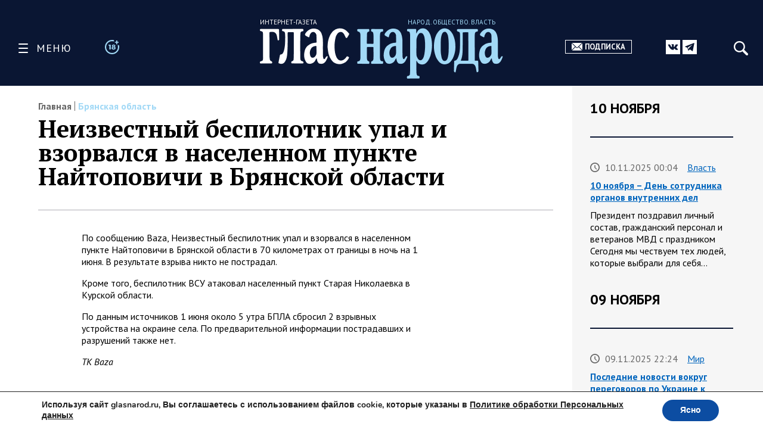

--- FILE ---
content_type: text/html; charset=UTF-8
request_url: https://glasnarod.ru/novosti-regionov/bryanskaya-oblast/neizvestnyj-bespilotnik-upal-i-vzorvalsya-v-naselennom-punkte-najtopovichi-v-bryanskoj-oblasti/
body_size: 32300
content:
<!doctype html><!--[if lt IE 9]><html class="no-js no-svg ie lt-ie9 lt-ie8 lt-ie7" lang="ru-RU"><![endif]--><!--[if IE 9]><html class="no-js no-svg ie ie9 lt-ie9 lt-ie8" lang="ru-RU"><![endif]--><!--[if gt IE 9]><!--><html
 class="no-js no-svg" lang="ru-RU"><!--<![endif]--><head><meta
 charset="UTF-8"/><link rel="preconnect" href="https://fonts.googleapis.com"><link rel="preconnect" href="https://fonts.gstatic.com" crossorigin><link href="https://fonts.googleapis.com/css2?family=PT+Sans:ital,wght@0,400;0,700;1,400;1,700&family=PT+Serif:ital,wght@0,400;0,700;1,400;1,700&display=swap" rel="stylesheet"><link rel="stylesheet" href="https://glasnarod.ru/wp-content/cache/autoptimize/css/autoptimize_single_2df667e3a183e333fb0af18c4dab6498.css" type="text/css" media="screen"/><meta name="viewport" content="width=device-width, initial-scale=1"><link rel="author" href="https://glasnarod.ru/wp-content/themes/glasnarod/humans.txt"/><link rel="pingback" href="https://glasnarod.ru/xmlrpc.php"/><link rel="profile" href="http://gmpg.org/xfn/11"><link rel="apple-touch-icon" sizes="57x57" href="https://glasnarod.ru/wp-content/themes/glasnarod/static/img/app_icons/apple-icon-57x57.png"><link rel="apple-touch-icon" sizes="60x60" href="https://glasnarod.ru/wp-content/themes/glasnarod/static/img/app_icons/apple-icon-60x60.png"><link rel="apple-touch-icon" sizes="72x72" href="https://glasnarod.ru/wp-content/themes/glasnarod/static/img/app_icons/apple-icon-72x72.png"><link rel="apple-touch-icon" sizes="76x76" href="https://glasnarod.ru/wp-content/themes/glasnarod/static/img/app_icons/apple-icon-76x76.png"><link rel="apple-touch-icon" sizes="114x114" href="https://glasnarod.ru/wp-content/themes/glasnarod/static/img/app_icons/apple-icon-114x114.png"><link rel="apple-touch-icon" sizes="120x120" href="https://glasnarod.ru/wp-content/themes/glasnarod/static/img/app_icons/apple-icon-120x120.png"><link rel="apple-touch-icon" sizes="144x144" href="https://glasnarod.ru/wp-content/themes/glasnarod/static/img/app_icons/apple-icon-144x144.png"><link rel="apple-touch-icon" sizes="152x152" href="https://glasnarod.ru/wp-content/themes/glasnarod/static/img/app_icons/apple-icon-152x152.png"><link rel="apple-touch-icon" sizes="180x180" href="https://glasnarod.ru/wp-content/themes/glasnarod/static/img/app_icons/apple-icon-180x180.png"><link rel="icon" type="image/png" sizes="144x144" href="https://glasnarod.ru/wp-content/themes/glasnarod/static/img/app_icons/android-icon-144x144.png"><link rel="icon" type="image/png" sizes="192x192" href="https://glasnarod.ru/wp-content/themes/glasnarod/static/img/app_icons/android-icon-192x192.png"><link rel="icon" type="image/png" sizes="32x32" href="https://glasnarod.ru/wp-content/themes/glasnarod/static/img/app_icons/favicon-32x32.png"><link rel="icon" type="image/png" sizes="96x96" href="https://glasnarod.ru/wp-content/themes/glasnarod/static/img/app_icons/favicon-96x96.png"><link rel="icon" type="image/png" sizes="16x16" href="https://glasnarod.ru/wp-content/themes/glasnarod/static/img/app_icons/favicon-16x16.png"><link rel="manifest" href="https://glasnarod.ru/wp-content/themes/glasnarod/static/img/app_icons/manifest.json"><meta name="msapplication-TileColor" content="#ffffff"><meta name="msapplication-TileImage" content="https://glasnarod.ru/wp-content/themes/glasnarod/static/img/app_icons/ms-icon-144x144.png"><meta name="theme-color" content="#ffffff"><meta name='wmail-verification' content='6ced4ea5bff6c06fbb0345ff3958d6e9'/><script>window.yaContextCb = window.yaContextCb || []</script><script src="https://cdn.adfinity.pro/code/glasnarod.ru/adfinity.js" charset="utf-8" async></script><meta http-equiv="refresh" content="300"><meta name='robots' content='index, follow, max-image-preview:large, max-snippet:-1, max-video-preview:-1' /><style>img:is([sizes="auto" i], [sizes^="auto," i]) { contain-intrinsic-size: 3000px 1500px }</style><script data-cfasync="false" data-pagespeed-no-defer>var gtm4wp_datalayer_name = "dataLayer";
	var dataLayer = dataLayer || [];</script><title>Неизвестный беспилотник упал и взорвался в населенном пункте Найтоповичи в Брянской области</title><meta name="description" content="- 01.06.2023" /><link rel="canonical" href="https://glasnarod.ru/novosti-regionov/bryanskaya-oblast/neizvestnyj-bespilotnik-upal-i-vzorvalsya-v-naselennom-punkte-najtopovichi-v-bryanskoj-oblasti/" /><meta property="og:locale" content="ru_RU" /><meta property="og:type" content="article" /><meta property="og:title" content="Неизвестный беспилотник упал и взорвался в населенном пункте Найтоповичи в Брянской области" /><meta property="og:description" content="- 01.06.2023" /><meta property="og:url" content="https://glasnarod.ru/novosti-regionov/bryanskaya-oblast/neizvestnyj-bespilotnik-upal-i-vzorvalsya-v-naselennom-punkte-najtopovichi-v-bryanskoj-oblasti/" /><meta property="og:site_name" content="Интернет-газета «Глас Народа»" /><meta property="article:publisher" content="https://www.facebook.com/GlasNarod" /><meta property="article:published_time" content="2023-06-01T05:22:13+00:00" /><meta property="article:modified_time" content="2023-06-01T05:22:23+00:00" /><meta name="author" content="Екатерина Меркулова" /><meta name="twitter:card" content="summary_large_image" /><script type="application/ld+json" class="yoast-schema-graph">{"@context":"https://schema.org","@graph":[{"@type":"NewsArticle","@id":"https://glasnarod.ru/novosti-regionov/bryanskaya-oblast/neizvestnyj-bespilotnik-upal-i-vzorvalsya-v-naselennom-punkte-najtopovichi-v-bryanskoj-oblasti/#article","isPartOf":{"@id":"https://glasnarod.ru/novosti-regionov/bryanskaya-oblast/neizvestnyj-bespilotnik-upal-i-vzorvalsya-v-naselennom-punkte-najtopovichi-v-bryanskoj-oblasti/"},"author":{"name":"Екатерина Меркулова","@id":"https://glasnarod.ru/#/schema/person/4437bb11441cbe52b878a798564856ed"},"headline":"Неизвестный беспилотник упал и взорвался в населенном пункте Найтоповичи в Брянской области","datePublished":"2023-06-01T05:22:13+00:00","dateModified":"2023-06-01T05:22:23+00:00","mainEntityOfPage":{"@id":"https://glasnarod.ru/novosti-regionov/bryanskaya-oblast/neizvestnyj-bespilotnik-upal-i-vzorvalsya-v-naselennom-punkte-najtopovichi-v-bryanskoj-oblasti/"},"wordCount":76,"publisher":{"@id":"https://glasnarod.ru/#organization"},"articleSection":["Брянская область"],"inLanguage":"ru-RU"},{"@type":"WebPage","@id":"https://glasnarod.ru/novosti-regionov/bryanskaya-oblast/neizvestnyj-bespilotnik-upal-i-vzorvalsya-v-naselennom-punkte-najtopovichi-v-bryanskoj-oblasti/","url":"https://glasnarod.ru/novosti-regionov/bryanskaya-oblast/neizvestnyj-bespilotnik-upal-i-vzorvalsya-v-naselennom-punkte-najtopovichi-v-bryanskoj-oblasti/","name":"Неизвестный беспилотник упал и взорвался в населенном пункте Найтоповичи в Брянской области","isPartOf":{"@id":"https://glasnarod.ru/#website"},"datePublished":"2023-06-01T05:22:13+00:00","dateModified":"2023-06-01T05:22:23+00:00","description":"- 01.06.2023","breadcrumb":{"@id":"https://glasnarod.ru/novosti-regionov/bryanskaya-oblast/neizvestnyj-bespilotnik-upal-i-vzorvalsya-v-naselennom-punkte-najtopovichi-v-bryanskoj-oblasti/#breadcrumb"},"inLanguage":"ru-RU","potentialAction":[{"@type":"ReadAction","target":["https://glasnarod.ru/novosti-regionov/bryanskaya-oblast/neizvestnyj-bespilotnik-upal-i-vzorvalsya-v-naselennom-punkte-najtopovichi-v-bryanskoj-oblasti/"]}]},{"@type":"BreadcrumbList","@id":"https://glasnarod.ru/novosti-regionov/bryanskaya-oblast/neizvestnyj-bespilotnik-upal-i-vzorvalsya-v-naselennom-punkte-najtopovichi-v-bryanskoj-oblasti/#breadcrumb","itemListElement":[{"@type":"ListItem","position":1,"name":"Главная страница","item":"https://glasnarod.ru/"},{"@type":"ListItem","position":2,"name":"Новости регионов","item":"https://glasnarod.ru/novosti-regionov/"},{"@type":"ListItem","position":3,"name":"Брянская область","item":"https://glasnarod.ru/novosti-regionov/bryanskaya-oblast/"},{"@type":"ListItem","position":4,"name":"Неизвестный беспилотник упал и взорвался в населенном пункте Найтоповичи в Брянской области"}]},{"@type":"WebSite","@id":"https://glasnarod.ru/#website","url":"https://glasnarod.ru/","name":"Интернет-газета «Глас Народа»","description":"Интернет-газета «Глас Народа» - новости со всего света. Всегда свежая информация из России и других стран. Актуально. Оперативно. Объективно.","publisher":{"@id":"https://glasnarod.ru/#organization"},"potentialAction":[{"@type":"SearchAction","target":{"@type":"EntryPoint","urlTemplate":"https://glasnarod.ru/?s={search_term_string}"},"query-input":{"@type":"PropertyValueSpecification","valueRequired":true,"valueName":"search_term_string"}}],"inLanguage":"ru-RU"},{"@type":"Organization","@id":"https://glasnarod.ru/#organization","name":"«Интернет газета «ГЛАС НАРОДА»","url":"https://glasnarod.ru/","logo":{"@type":"ImageObject","inLanguage":"ru-RU","@id":"https://glasnarod.ru/#/schema/logo/image/","url":"https://glasnarod.ru/wp-content/uploads/2021/06/logo_colored.png","contentUrl":"https://glasnarod.ru/wp-content/uploads/2021/06/logo_colored.png","width":1025,"height":262,"caption":"«Интернет газета «ГЛАС НАРОДА»"},"image":{"@id":"https://glasnarod.ru/#/schema/logo/image/"},"sameAs":["https://www.facebook.com/GlasNarod"]},{"@type":"Person","@id":"https://glasnarod.ru/#/schema/person/4437bb11441cbe52b878a798564856ed","name":"Екатерина Меркулова","image":{"@type":"ImageObject","inLanguage":"ru-RU","@id":"https://glasnarod.ru/#/schema/person/image/","url":"https://secure.gravatar.com/avatar/fc6e8433aa5ca386e4df5180a2c1d4fac589a6d5c9f7b966428e1a866f6a47a5?s=96&d=mm&r=g","contentUrl":"https://secure.gravatar.com/avatar/fc6e8433aa5ca386e4df5180a2c1d4fac589a6d5c9f7b966428e1a866f6a47a5?s=96&d=mm&r=g","caption":"Екатерина Меркулова"},"url":"https://glasnarod.ru/author/2430/"}]}</script><link rel="alternate" type="application/rss+xml" title="Интернет-газета «Глас Народа» &raquo; Лента" href="https://glasnarod.ru/feed/" /><link rel="alternate" type="application/rss+xml" title="Интернет-газета «Глас Народа» &raquo; Лента комментариев" href="https://glasnarod.ru/comments/feed/" /><style id='classic-theme-styles-inline-css' type='text/css'>/*! This file is auto-generated */
.wp-block-button__link{color:#fff;background-color:#32373c;border-radius:9999px;box-shadow:none;text-decoration:none;padding:calc(.667em + 2px) calc(1.333em + 2px);font-size:1.125em}.wp-block-file__button{background:#32373c;color:#fff;text-decoration:none}</style><style id='global-styles-inline-css' type='text/css'>:root{--wp--preset--aspect-ratio--square: 1;--wp--preset--aspect-ratio--4-3: 4/3;--wp--preset--aspect-ratio--3-4: 3/4;--wp--preset--aspect-ratio--3-2: 3/2;--wp--preset--aspect-ratio--2-3: 2/3;--wp--preset--aspect-ratio--16-9: 16/9;--wp--preset--aspect-ratio--9-16: 9/16;--wp--preset--color--black: #000000;--wp--preset--color--cyan-bluish-gray: #abb8c3;--wp--preset--color--white: #ffffff;--wp--preset--color--pale-pink: #f78da7;--wp--preset--color--vivid-red: #cf2e2e;--wp--preset--color--luminous-vivid-orange: #ff6900;--wp--preset--color--luminous-vivid-amber: #fcb900;--wp--preset--color--light-green-cyan: #7bdcb5;--wp--preset--color--vivid-green-cyan: #00d084;--wp--preset--color--pale-cyan-blue: #8ed1fc;--wp--preset--color--vivid-cyan-blue: #0693e3;--wp--preset--color--vivid-purple: #9b51e0;--wp--preset--gradient--vivid-cyan-blue-to-vivid-purple: linear-gradient(135deg,rgba(6,147,227,1) 0%,rgb(155,81,224) 100%);--wp--preset--gradient--light-green-cyan-to-vivid-green-cyan: linear-gradient(135deg,rgb(122,220,180) 0%,rgb(0,208,130) 100%);--wp--preset--gradient--luminous-vivid-amber-to-luminous-vivid-orange: linear-gradient(135deg,rgba(252,185,0,1) 0%,rgba(255,105,0,1) 100%);--wp--preset--gradient--luminous-vivid-orange-to-vivid-red: linear-gradient(135deg,rgba(255,105,0,1) 0%,rgb(207,46,46) 100%);--wp--preset--gradient--very-light-gray-to-cyan-bluish-gray: linear-gradient(135deg,rgb(238,238,238) 0%,rgb(169,184,195) 100%);--wp--preset--gradient--cool-to-warm-spectrum: linear-gradient(135deg,rgb(74,234,220) 0%,rgb(151,120,209) 20%,rgb(207,42,186) 40%,rgb(238,44,130) 60%,rgb(251,105,98) 80%,rgb(254,248,76) 100%);--wp--preset--gradient--blush-light-purple: linear-gradient(135deg,rgb(255,206,236) 0%,rgb(152,150,240) 100%);--wp--preset--gradient--blush-bordeaux: linear-gradient(135deg,rgb(254,205,165) 0%,rgb(254,45,45) 50%,rgb(107,0,62) 100%);--wp--preset--gradient--luminous-dusk: linear-gradient(135deg,rgb(255,203,112) 0%,rgb(199,81,192) 50%,rgb(65,88,208) 100%);--wp--preset--gradient--pale-ocean: linear-gradient(135deg,rgb(255,245,203) 0%,rgb(182,227,212) 50%,rgb(51,167,181) 100%);--wp--preset--gradient--electric-grass: linear-gradient(135deg,rgb(202,248,128) 0%,rgb(113,206,126) 100%);--wp--preset--gradient--midnight: linear-gradient(135deg,rgb(2,3,129) 0%,rgb(40,116,252) 100%);--wp--preset--font-size--small: 13px;--wp--preset--font-size--medium: 20px;--wp--preset--font-size--large: 36px;--wp--preset--font-size--x-large: 42px;--wp--preset--spacing--20: 0.44rem;--wp--preset--spacing--30: 0.67rem;--wp--preset--spacing--40: 1rem;--wp--preset--spacing--50: 1.5rem;--wp--preset--spacing--60: 2.25rem;--wp--preset--spacing--70: 3.38rem;--wp--preset--spacing--80: 5.06rem;--wp--preset--shadow--natural: 6px 6px 9px rgba(0, 0, 0, 0.2);--wp--preset--shadow--deep: 12px 12px 50px rgba(0, 0, 0, 0.4);--wp--preset--shadow--sharp: 6px 6px 0px rgba(0, 0, 0, 0.2);--wp--preset--shadow--outlined: 6px 6px 0px -3px rgba(255, 255, 255, 1), 6px 6px rgba(0, 0, 0, 1);--wp--preset--shadow--crisp: 6px 6px 0px rgba(0, 0, 0, 1);}:where(.is-layout-flex){gap: 0.5em;}:where(.is-layout-grid){gap: 0.5em;}body .is-layout-flex{display: flex;}.is-layout-flex{flex-wrap: wrap;align-items: center;}.is-layout-flex > :is(*, div){margin: 0;}body .is-layout-grid{display: grid;}.is-layout-grid > :is(*, div){margin: 0;}:where(.wp-block-columns.is-layout-flex){gap: 2em;}:where(.wp-block-columns.is-layout-grid){gap: 2em;}:where(.wp-block-post-template.is-layout-flex){gap: 1.25em;}:where(.wp-block-post-template.is-layout-grid){gap: 1.25em;}.has-black-color{color: var(--wp--preset--color--black) !important;}.has-cyan-bluish-gray-color{color: var(--wp--preset--color--cyan-bluish-gray) !important;}.has-white-color{color: var(--wp--preset--color--white) !important;}.has-pale-pink-color{color: var(--wp--preset--color--pale-pink) !important;}.has-vivid-red-color{color: var(--wp--preset--color--vivid-red) !important;}.has-luminous-vivid-orange-color{color: var(--wp--preset--color--luminous-vivid-orange) !important;}.has-luminous-vivid-amber-color{color: var(--wp--preset--color--luminous-vivid-amber) !important;}.has-light-green-cyan-color{color: var(--wp--preset--color--light-green-cyan) !important;}.has-vivid-green-cyan-color{color: var(--wp--preset--color--vivid-green-cyan) !important;}.has-pale-cyan-blue-color{color: var(--wp--preset--color--pale-cyan-blue) !important;}.has-vivid-cyan-blue-color{color: var(--wp--preset--color--vivid-cyan-blue) !important;}.has-vivid-purple-color{color: var(--wp--preset--color--vivid-purple) !important;}.has-black-background-color{background-color: var(--wp--preset--color--black) !important;}.has-cyan-bluish-gray-background-color{background-color: var(--wp--preset--color--cyan-bluish-gray) !important;}.has-white-background-color{background-color: var(--wp--preset--color--white) !important;}.has-pale-pink-background-color{background-color: var(--wp--preset--color--pale-pink) !important;}.has-vivid-red-background-color{background-color: var(--wp--preset--color--vivid-red) !important;}.has-luminous-vivid-orange-background-color{background-color: var(--wp--preset--color--luminous-vivid-orange) !important;}.has-luminous-vivid-amber-background-color{background-color: var(--wp--preset--color--luminous-vivid-amber) !important;}.has-light-green-cyan-background-color{background-color: var(--wp--preset--color--light-green-cyan) !important;}.has-vivid-green-cyan-background-color{background-color: var(--wp--preset--color--vivid-green-cyan) !important;}.has-pale-cyan-blue-background-color{background-color: var(--wp--preset--color--pale-cyan-blue) !important;}.has-vivid-cyan-blue-background-color{background-color: var(--wp--preset--color--vivid-cyan-blue) !important;}.has-vivid-purple-background-color{background-color: var(--wp--preset--color--vivid-purple) !important;}.has-black-border-color{border-color: var(--wp--preset--color--black) !important;}.has-cyan-bluish-gray-border-color{border-color: var(--wp--preset--color--cyan-bluish-gray) !important;}.has-white-border-color{border-color: var(--wp--preset--color--white) !important;}.has-pale-pink-border-color{border-color: var(--wp--preset--color--pale-pink) !important;}.has-vivid-red-border-color{border-color: var(--wp--preset--color--vivid-red) !important;}.has-luminous-vivid-orange-border-color{border-color: var(--wp--preset--color--luminous-vivid-orange) !important;}.has-luminous-vivid-amber-border-color{border-color: var(--wp--preset--color--luminous-vivid-amber) !important;}.has-light-green-cyan-border-color{border-color: var(--wp--preset--color--light-green-cyan) !important;}.has-vivid-green-cyan-border-color{border-color: var(--wp--preset--color--vivid-green-cyan) !important;}.has-pale-cyan-blue-border-color{border-color: var(--wp--preset--color--pale-cyan-blue) !important;}.has-vivid-cyan-blue-border-color{border-color: var(--wp--preset--color--vivid-cyan-blue) !important;}.has-vivid-purple-border-color{border-color: var(--wp--preset--color--vivid-purple) !important;}.has-vivid-cyan-blue-to-vivid-purple-gradient-background{background: var(--wp--preset--gradient--vivid-cyan-blue-to-vivid-purple) !important;}.has-light-green-cyan-to-vivid-green-cyan-gradient-background{background: var(--wp--preset--gradient--light-green-cyan-to-vivid-green-cyan) !important;}.has-luminous-vivid-amber-to-luminous-vivid-orange-gradient-background{background: var(--wp--preset--gradient--luminous-vivid-amber-to-luminous-vivid-orange) !important;}.has-luminous-vivid-orange-to-vivid-red-gradient-background{background: var(--wp--preset--gradient--luminous-vivid-orange-to-vivid-red) !important;}.has-very-light-gray-to-cyan-bluish-gray-gradient-background{background: var(--wp--preset--gradient--very-light-gray-to-cyan-bluish-gray) !important;}.has-cool-to-warm-spectrum-gradient-background{background: var(--wp--preset--gradient--cool-to-warm-spectrum) !important;}.has-blush-light-purple-gradient-background{background: var(--wp--preset--gradient--blush-light-purple) !important;}.has-blush-bordeaux-gradient-background{background: var(--wp--preset--gradient--blush-bordeaux) !important;}.has-luminous-dusk-gradient-background{background: var(--wp--preset--gradient--luminous-dusk) !important;}.has-pale-ocean-gradient-background{background: var(--wp--preset--gradient--pale-ocean) !important;}.has-electric-grass-gradient-background{background: var(--wp--preset--gradient--electric-grass) !important;}.has-midnight-gradient-background{background: var(--wp--preset--gradient--midnight) !important;}.has-small-font-size{font-size: var(--wp--preset--font-size--small) !important;}.has-medium-font-size{font-size: var(--wp--preset--font-size--medium) !important;}.has-large-font-size{font-size: var(--wp--preset--font-size--large) !important;}.has-x-large-font-size{font-size: var(--wp--preset--font-size--x-large) !important;}
:where(.wp-block-post-template.is-layout-flex){gap: 1.25em;}:where(.wp-block-post-template.is-layout-grid){gap: 1.25em;}
:where(.wp-block-columns.is-layout-flex){gap: 2em;}:where(.wp-block-columns.is-layout-grid){gap: 2em;}
:root :where(.wp-block-pullquote){font-size: 1.5em;line-height: 1.6;}</style><link rel='stylesheet' id='wp-polls-css' href='https://glasnarod.ru/wp-content/cache/autoptimize/css/autoptimize_single_e619fed4db9cedec2065f006d5b63713.css?ver=2.77.3' type='text/css' media='all' /><style id='wp-polls-inline-css' type='text/css'>.wp-polls .pollbar {
	margin: 1px;
	font-size: 6px;
	line-height: 8px;
	height: 8px;
	background-image: url('https://glasnarod.ru/wp-content/plugins/wp-polls/images/default/pollbg.gif');
	border: 1px solid #c8c8c8;
}</style><link rel='stylesheet' id='moove_gdpr_frontend-css' href='https://glasnarod.ru/wp-content/cache/autoptimize/css/autoptimize_single_fa720c8532a35a9ee87600b97339b760.css?ver=5.0.9' type='text/css' media='all' /><style id='moove_gdpr_frontend-inline-css' type='text/css'>#moove_gdpr_cookie_modal,#moove_gdpr_cookie_info_bar,.gdpr_cookie_settings_shortcode_content{font-family:&#039;Nunito&#039;,sans-serif}#moove_gdpr_save_popup_settings_button{background-color:#373737;color:#fff}#moove_gdpr_save_popup_settings_button:hover{background-color:#000}#moove_gdpr_cookie_info_bar .moove-gdpr-info-bar-container .moove-gdpr-info-bar-content a.mgbutton,#moove_gdpr_cookie_info_bar .moove-gdpr-info-bar-container .moove-gdpr-info-bar-content button.mgbutton{background-color:#0C4DA2}#moove_gdpr_cookie_modal .moove-gdpr-modal-content .moove-gdpr-modal-footer-content .moove-gdpr-button-holder a.mgbutton,#moove_gdpr_cookie_modal .moove-gdpr-modal-content .moove-gdpr-modal-footer-content .moove-gdpr-button-holder button.mgbutton,.gdpr_cookie_settings_shortcode_content .gdpr-shr-button.button-green{background-color:#0C4DA2;border-color:#0C4DA2}#moove_gdpr_cookie_modal .moove-gdpr-modal-content .moove-gdpr-modal-footer-content .moove-gdpr-button-holder a.mgbutton:hover,#moove_gdpr_cookie_modal .moove-gdpr-modal-content .moove-gdpr-modal-footer-content .moove-gdpr-button-holder button.mgbutton:hover,.gdpr_cookie_settings_shortcode_content .gdpr-shr-button.button-green:hover{background-color:#fff;color:#0C4DA2}#moove_gdpr_cookie_modal .moove-gdpr-modal-content .moove-gdpr-modal-close i,#moove_gdpr_cookie_modal .moove-gdpr-modal-content .moove-gdpr-modal-close span.gdpr-icon{background-color:#0C4DA2;border:1px solid #0C4DA2}#moove_gdpr_cookie_info_bar span.moove-gdpr-infobar-allow-all.focus-g,#moove_gdpr_cookie_info_bar span.moove-gdpr-infobar-allow-all:focus,#moove_gdpr_cookie_info_bar button.moove-gdpr-infobar-allow-all.focus-g,#moove_gdpr_cookie_info_bar button.moove-gdpr-infobar-allow-all:focus,#moove_gdpr_cookie_info_bar span.moove-gdpr-infobar-reject-btn.focus-g,#moove_gdpr_cookie_info_bar span.moove-gdpr-infobar-reject-btn:focus,#moove_gdpr_cookie_info_bar button.moove-gdpr-infobar-reject-btn.focus-g,#moove_gdpr_cookie_info_bar button.moove-gdpr-infobar-reject-btn:focus,#moove_gdpr_cookie_info_bar span.change-settings-button.focus-g,#moove_gdpr_cookie_info_bar span.change-settings-button:focus,#moove_gdpr_cookie_info_bar button.change-settings-button.focus-g,#moove_gdpr_cookie_info_bar button.change-settings-button:focus{-webkit-box-shadow:0 0 1px 3px #0C4DA2;-moz-box-shadow:0 0 1px 3px #0C4DA2;box-shadow:0 0 1px 3px #0C4DA2}#moove_gdpr_cookie_modal .moove-gdpr-modal-content .moove-gdpr-modal-close i:hover,#moove_gdpr_cookie_modal .moove-gdpr-modal-content .moove-gdpr-modal-close span.gdpr-icon:hover,#moove_gdpr_cookie_info_bar span[data-href]>u.change-settings-button{color:#0C4DA2}#moove_gdpr_cookie_modal .moove-gdpr-modal-content .moove-gdpr-modal-left-content #moove-gdpr-menu li.menu-item-selected a span.gdpr-icon,#moove_gdpr_cookie_modal .moove-gdpr-modal-content .moove-gdpr-modal-left-content #moove-gdpr-menu li.menu-item-selected button span.gdpr-icon{color:inherit}#moove_gdpr_cookie_modal .moove-gdpr-modal-content .moove-gdpr-modal-left-content #moove-gdpr-menu li a span.gdpr-icon,#moove_gdpr_cookie_modal .moove-gdpr-modal-content .moove-gdpr-modal-left-content #moove-gdpr-menu li button span.gdpr-icon{color:inherit}#moove_gdpr_cookie_modal .gdpr-acc-link{line-height:0;font-size:0;color:transparent;position:absolute}#moove_gdpr_cookie_modal .moove-gdpr-modal-content .moove-gdpr-modal-close:hover i,#moove_gdpr_cookie_modal .moove-gdpr-modal-content .moove-gdpr-modal-left-content #moove-gdpr-menu li a,#moove_gdpr_cookie_modal .moove-gdpr-modal-content .moove-gdpr-modal-left-content #moove-gdpr-menu li button,#moove_gdpr_cookie_modal .moove-gdpr-modal-content .moove-gdpr-modal-left-content #moove-gdpr-menu li button i,#moove_gdpr_cookie_modal .moove-gdpr-modal-content .moove-gdpr-modal-left-content #moove-gdpr-menu li a i,#moove_gdpr_cookie_modal .moove-gdpr-modal-content .moove-gdpr-tab-main .moove-gdpr-tab-main-content a:hover,#moove_gdpr_cookie_info_bar.moove-gdpr-dark-scheme .moove-gdpr-info-bar-container .moove-gdpr-info-bar-content a.mgbutton:hover,#moove_gdpr_cookie_info_bar.moove-gdpr-dark-scheme .moove-gdpr-info-bar-container .moove-gdpr-info-bar-content button.mgbutton:hover,#moove_gdpr_cookie_info_bar.moove-gdpr-dark-scheme .moove-gdpr-info-bar-container .moove-gdpr-info-bar-content a:hover,#moove_gdpr_cookie_info_bar.moove-gdpr-dark-scheme .moove-gdpr-info-bar-container .moove-gdpr-info-bar-content button:hover,#moove_gdpr_cookie_info_bar.moove-gdpr-dark-scheme .moove-gdpr-info-bar-container .moove-gdpr-info-bar-content span.change-settings-button:hover,#moove_gdpr_cookie_info_bar.moove-gdpr-dark-scheme .moove-gdpr-info-bar-container .moove-gdpr-info-bar-content button.change-settings-button:hover,#moove_gdpr_cookie_info_bar.moove-gdpr-dark-scheme .moove-gdpr-info-bar-container .moove-gdpr-info-bar-content u.change-settings-button:hover,#moove_gdpr_cookie_info_bar span[data-href]>u.change-settings-button,#moove_gdpr_cookie_info_bar.moove-gdpr-dark-scheme .moove-gdpr-info-bar-container .moove-gdpr-info-bar-content a.mgbutton.focus-g,#moove_gdpr_cookie_info_bar.moove-gdpr-dark-scheme .moove-gdpr-info-bar-container .moove-gdpr-info-bar-content button.mgbutton.focus-g,#moove_gdpr_cookie_info_bar.moove-gdpr-dark-scheme .moove-gdpr-info-bar-container .moove-gdpr-info-bar-content a.focus-g,#moove_gdpr_cookie_info_bar.moove-gdpr-dark-scheme .moove-gdpr-info-bar-container .moove-gdpr-info-bar-content button.focus-g,#moove_gdpr_cookie_info_bar.moove-gdpr-dark-scheme .moove-gdpr-info-bar-container .moove-gdpr-info-bar-content a.mgbutton:focus,#moove_gdpr_cookie_info_bar.moove-gdpr-dark-scheme .moove-gdpr-info-bar-container .moove-gdpr-info-bar-content button.mgbutton:focus,#moove_gdpr_cookie_info_bar.moove-gdpr-dark-scheme .moove-gdpr-info-bar-container .moove-gdpr-info-bar-content a:focus,#moove_gdpr_cookie_info_bar.moove-gdpr-dark-scheme .moove-gdpr-info-bar-container .moove-gdpr-info-bar-content button:focus,#moove_gdpr_cookie_info_bar.moove-gdpr-dark-scheme .moove-gdpr-info-bar-container .moove-gdpr-info-bar-content span.change-settings-button.focus-g,span.change-settings-button:focus,button.change-settings-button.focus-g,button.change-settings-button:focus,#moove_gdpr_cookie_info_bar.moove-gdpr-dark-scheme .moove-gdpr-info-bar-container .moove-gdpr-info-bar-content u.change-settings-button.focus-g,#moove_gdpr_cookie_info_bar.moove-gdpr-dark-scheme .moove-gdpr-info-bar-container .moove-gdpr-info-bar-content u.change-settings-button:focus{color:#0C4DA2}#moove_gdpr_cookie_modal .moove-gdpr-branding.focus-g span,#moove_gdpr_cookie_modal .moove-gdpr-modal-content .moove-gdpr-tab-main a.focus-g,#moove_gdpr_cookie_modal .moove-gdpr-modal-content .moove-gdpr-tab-main .gdpr-cd-details-toggle.focus-g{color:#0C4DA2}#moove_gdpr_cookie_modal.gdpr_lightbox-hide{display:none}</style><link rel="https://api.w.org/" href="https://glasnarod.ru/wp-json/" /><link rel="alternate" title="JSON" type="application/json" href="https://glasnarod.ru/wp-json/wp/v2/posts/663376" /><link rel="EditURI" type="application/rsd+xml" title="RSD" href="https://glasnarod.ru/xmlrpc.php?rsd" /><link rel='shortlink' href='https://glasnarod.ru/?p=663376' /><link rel="alternate" title="oEmbed (JSON)" type="application/json+oembed" href="https://glasnarod.ru/wp-json/oembed/1.0/embed?url=https%3A%2F%2Fglasnarod.ru%2Fnovosti-regionov%2Fbryanskaya-oblast%2Fneizvestnyj-bespilotnik-upal-i-vzorvalsya-v-naselennom-punkte-najtopovichi-v-bryanskoj-oblasti%2F" /><link rel="alternate" title="oEmbed (XML)" type="text/xml+oembed" href="https://glasnarod.ru/wp-json/oembed/1.0/embed?url=https%3A%2F%2Fglasnarod.ru%2Fnovosti-regionov%2Fbryanskaya-oblast%2Fneizvestnyj-bespilotnik-upal-i-vzorvalsya-v-naselennom-punkte-najtopovichi-v-bryanskoj-oblasti%2F&#038;format=xml" /><script data-cfasync="false" data-pagespeed-no-defer>var dataLayer_content = {"pagePostType":"post","pagePostType2":"single-post","pageCategory":["bryanskaya-oblast"],"pagePostAuthor":"Екатерина Меркулова"};
	dataLayer.push( dataLayer_content );</script><script data-cfasync="false" data-pagespeed-no-defer>(function(w,d,s,l,i){w[l]=w[l]||[];w[l].push({'gtm.start':
new Date().getTime(),event:'gtm.js'});var f=d.getElementsByTagName(s)[0],
j=d.createElement(s),dl=l!='dataLayer'?'&l='+l:'';j.async=true;j.src=
'//www.googletagmanager.com/gtm.js?id='+i+dl;f.parentNode.insertBefore(j,f);
})(window,document,'script','dataLayer','GTM-MGCMHZG');</script><link rel="icon" href="https://glasnarod.ru/wp-content/uploads/2021/06/cropped-favicon_1024x1024-32x32.png" sizes="32x32" /><link rel="icon" href="https://glasnarod.ru/wp-content/uploads/2021/06/cropped-favicon_1024x1024-192x192.png" sizes="192x192" /><link rel="apple-touch-icon" href="https://glasnarod.ru/wp-content/uploads/2021/06/cropped-favicon_1024x1024-180x180.png" /><meta name="msapplication-TileImage" content="https://glasnarod.ru/wp-content/uploads/2021/06/cropped-favicon_1024x1024-270x270.png" /></head><body class="wp-singular post-template-default single single-post postid-663376 single-format-standard wp-theme-glasnarod" data-template="base.twig"><header class="header site__header"><div class="site-menu"><button class="icon-button icon-menu"><span class="hamburger"><em>Open</em></span><span class="menu-label">Меню</span></button><picture class="icon_age18"><source srcset="https://glasnarod.ru/wp-content/themes/glasnarod/static/img/icon_age18.svg" type="image/svg+xml"><img src="https://glasnarod.ru/wp-content/themes/glasnarod/static/img/icon_age18.png" alt="Интернет-газета «Глас Народа»" width="24" height="24"></picture></div><div class="site-logo__wrapper"><div class="site-logo"><div class="site-logo__slogan_wrapper"><div class="site-logo__site_name">Интернет-газета</div><div class="site-logo__slogan">Народ. Общество. Власть</div></div><a href="/" title="Интернет-газета «Глас Народа»"><picture class="site-logo__picture"><source media="(max-width: 640px)" srcset="https://glasnarod.ru/wp-content/themes/glasnarod/static/img/logo.png"><source media="(min-width: 641px)" srcset="https://glasnarod.ru/wp-content/themes/glasnarod/static/img/logo.png"><img class="site-logo__img" src="https://glasnarod.ru/wp-content/themes/glasnarod/static/img/logo.png" alt="Интернет-газета «Глас Народа»" width="408" height="85"></picture></a></div></div><div class="search-block"><a href="/podpisatsya-na-novosti/" class="subscribtion-block"><div class="subscribtion-block__inner"><picture class="icon"><source srcset="https://glasnarod.ru/wp-content/themes/glasnarod/static/img/icon_mail.svg" type="image/svg+xml"><img src="https://glasnarod.ru/wp-content/themes/glasnarod/static/img/icon_mail.png" alt="Подписка" width="18" height="13"></picture> Подписка</div></a><ul class="social-list social-block"><li class="social-link-item vk"><a href="https://vk.com/glasnarod" target="_blank"><img src="https://glasnarod.ru/wp-content/uploads/2021/06/icon_vk.png" alt="Вконтакте" width="24" height="24"></a></li><li class="social-link-item tg"><a href="https://t.me/joinchat/jRplLQ5VfqdiYzMy" target="_blank"><img src="https://glasnarod.ru/wp-content/uploads/2021/06/icon_tg.png" alt="Телеграм" width="24" height="24"></a></li></ul><form role="search" method="get" id="searchform" class="searchform" action="https://glasnarod.ru"><div class="form-input"><input type="text" class="form-input__input" value="" placeholder="Введите ключевое слово" name="s" id="s" /></div><button class="form-submit"><img src="https://glasnarod.ru/wp-content/themes/glasnarod/static/img/icon_search.png" alt="Искать" class="form-submit" width="24" height="24"><span class="visually-hidden">Поиск</span></button><img src="https://glasnarod.ru/wp-content/themes/glasnarod/static/img/icon_search.png" alt="Искать" class="form-icon icon-search" width="24" height="24"></form></div></header><nav id="nav-main" class="nav-main"><div class="main-nav__wrapper"><div class="nav-main__nav"><ul class="list"><li class="list-item  menu-item menu-item-type-taxonomy menu-item-object-category menu-item-424389"><a class="list-link"  href="https://glasnarod.ru/rossiya/">Россия</a></li><li class="list-item  menu-item menu-item-type-taxonomy menu-item-object-category menu-item-424390"><a class="list-link"  href="https://glasnarod.ru/mir/">Мир</a></li><li class="list-item  menu-item menu-item-type-taxonomy menu-item-object-category menu-item-424391"><a class="list-link"  href="https://glasnarod.ru/obshhestvo/">Общество</a></li><li class="list-item  menu-item menu-item-type-taxonomy menu-item-object-category menu-item-424392"><a class="list-link"  href="https://glasnarod.ru/vlast/">Власть</a></li><li class="list-item  menu-item menu-item-type-taxonomy menu-item-object-category menu-item-424393"><a class="list-link"  href="https://glasnarod.ru/oficzialno/">Официально</a></li><li class="list-item  menu-item menu-item-type-taxonomy menu-item-object-category menu-item-584624"><a class="list-link"  href="https://glasnarod.ru/specoperaciya/">Спецоперация</a></li><li class="list-item  menu-item menu-item-type-taxonomy menu-item-object-category menu-item-424396"><a class="list-link"  href="https://glasnarod.ru/ekonomika/">Экономика</a></li><li class="list-item  menu-item menu-item-type-taxonomy menu-item-object-category menu-item-424394"><a class="list-link"  href="https://glasnarod.ru/nauka/">Наука</a></li><li class="list-item  menu-item menu-item-type-taxonomy menu-item-object-category menu-item-424395"><a class="list-link"  href="https://glasnarod.ru/zdorove/">Здоровье</a></li><li class="list-item  menu-item menu-item-type-taxonomy menu-item-object-category menu-item-424506"><a class="list-link"  href="https://glasnarod.ru/kultura/">Культура</a></li><li class="list-item  menu-item menu-item-type-taxonomy menu-item-object-category menu-item-424399"><a class="list-link"  href="https://glasnarod.ru/sport/">Спорт</a></li><li class="list-item  menu-item menu-item-type-taxonomy menu-item-object-category menu-item-424507"><a class="list-link"  href="https://glasnarod.ru/tehnologii/">Технологии</a></li><li class="list-item  menu-item menu-item-type-taxonomy menu-item-object-category menu-item-424397"><a class="list-link"  href="https://glasnarod.ru/puteshestviya/">Путешествия</a></li><li class="list-item  menu-item menu-item-type-taxonomy menu-item-object-category menu-item-424398"><a class="list-link"  href="https://glasnarod.ru/vyxodnye/">Выходные</a></li><li class="list-item  menu-item menu-item-type-taxonomy menu-item-object-category menu-item-424508"><a class="list-link"  href="https://glasnarod.ru/sad-i-ogorod/">Сад и огород</a></li><li class="list-item  menu-item menu-item-type-taxonomy menu-item-object-category menu-item-424400"><a class="list-link"  href="https://glasnarod.ru/anonsy-i-obyavleniya/">Анонсы и объявления</a></li><li class="list-item  menu-item menu-item-type-taxonomy menu-item-object-category menu-item-424509"><a class="list-link"  href="https://glasnarod.ru/oprosy/">Опросы</a></li></ul><div class="nav-main__regions"><div class="nav-main__regions-trigger">Новости регионов</div></div></div><div class="nav-main__regions__list" style="background-image: url(https://glasnarod.ru/wp-content/uploads/2024/01/russia_map_new.png)"><div class="nav-main__regions__select"><select data-placeholder="Поиск региона" tabindex="1" class="select chosen-select"><option disabled selected>Поиск региона</option><option class="list-item" value="https://glasnarod.ru/novosti-regionov/altajskij-kraj/">Алтайский край</option><option class="list-item" value="https://glasnarod.ru/novosti-regionov/amurskaya-oblast/">Амурская область</option><option class="list-item" value="https://glasnarod.ru/novosti-regionov/arhangelskaya-oblast/">Архангельская область</option><option class="list-item" value="https://glasnarod.ru/novosti-regionov/astrahanskaya-oblast/">Астраханская область</option><option class="list-item" value="https://glasnarod.ru/novosti-regionov/belgorodskaya-oblast/">Белгородская область</option><option class="list-item" value="https://glasnarod.ru/novosti-regionov/bryanskaya-oblast/">Брянская область</option><option class="list-item" value="https://glasnarod.ru/novosti-regionov/vladimirskaya-oblast/">Владимирская область</option><option class="list-item" value="https://glasnarod.ru/novosti-regionov/volgogradskayanoblast/">Волгоградская область</option><option class="list-item" value="https://glasnarod.ru/novosti-regionov/vologodskaya-oblast/">Вологодская область</option><option class="list-item" value="https://glasnarod.ru/novosti-regionov/voronezhskayanoblast/">Воронежская область</option><option class="list-item" value="https://glasnarod.ru/novosti-regionov/dnr/">ДНР</option><option class="list-item" value="https://glasnarod.ru/novosti-regionov/evrejskaya-avtonomnaya-oblast/">Еврейская автономная область</option><option class="list-item" value="https://glasnarod.ru/novosti-regionov/zabajkalskij-kraj/">Забайкальский край</option><option class="list-item" value="https://glasnarod.ru/novosti-regionov/zaporozhskaya-oblast/">Запорожская область</option><option class="list-item" value="https://glasnarod.ru/novosti-regionov/ivanovskaya-oblast/">Ивановская область</option><option class="list-item" value="https://glasnarod.ru/novosti-regionov/irkutskaya-oblast/">Иркутская область</option><option class="list-item" value="https://glasnarod.ru/novosti-regionov/kabardino-balkarskaya-respublika/">Кабардино-Балкарская Республика</option><option class="list-item" value="https://glasnarod.ru/novosti-regionov/kaliningradskaya-oblast/">Калининградская область</option><option class="list-item" value="https://glasnarod.ru/novosti-regionov/kaluzhskaya-oblast/">Калужская область</option><option class="list-item" value="https://glasnarod.ru/novosti-regionov/kamchatskij-kraj/">Камчатский край</option><option class="list-item" value="https://glasnarod.ru/novosti-regionov/karachaevo-cherkesskaya-respublika/">Карачаево-Черкесская Республика</option><option class="list-item" value="https://glasnarod.ru/novosti-regionov/kemerovskaya-oblast/">Кемеровская область</option><option class="list-item" value="https://glasnarod.ru/novosti-regionov/kirovskaya-oblast/">Кировская область</option><option class="list-item" value="https://glasnarod.ru/novosti-regionov/kostromskaya-oblast/">Костромская область</option><option class="list-item" value="https://glasnarod.ru/novosti-regionov/krasnodarskij-kraj/">Краснодарский край</option><option class="list-item" value="https://glasnarod.ru/novosti-regionov/krasnoyarskij-kraj/">Красноярский край</option><option class="list-item" value="https://glasnarod.ru/novosti-regionov/krym/">Крым</option><option class="list-item" value="https://glasnarod.ru/novosti-regionov/kurganskaya-oblast/">Курганская область</option><option class="list-item" value="https://glasnarod.ru/novosti-regionov/kurskaya-oblast/">Курская область</option><option class="list-item" value="https://glasnarod.ru/novosti-regionov/leningradskaya-oblast/">Ленинградская область</option><option class="list-item" value="https://glasnarod.ru/novosti-regionov/lipeckaya-oblast/">Липецкая область</option><option class="list-item" value="https://glasnarod.ru/novosti-regionov/lnr/">ЛНР</option><option class="list-item" value="https://glasnarod.ru/novosti-regionov/magadanskaya-oblast/">Магаданская область</option><option class="list-item" value="https://glasnarod.ru/novosti-regionov/moskva/">Москва</option><option class="list-item" value="https://glasnarod.ru/novosti-regionov/moskovskaya-oblast/">Московская область</option><option class="list-item" value="https://glasnarod.ru/novosti-regionov/murmanskaya-oblast/">Мурманская область</option><option class="list-item" value="https://glasnarod.ru/novosti-regionov/neneckij-avtonomnyj-okrug/">Ненецкий автономный округ</option><option class="list-item" value="https://glasnarod.ru/novosti-regionov/nizhegorodskayanoblast/">Нижегородская область</option><option class="list-item" value="https://glasnarod.ru/novosti-regionov/novgorodskaya-oblast/">Новгородская область</option><option class="list-item" value="https://glasnarod.ru/novosti-regionov/novosibirskaya-oblast/">Новосибирская область</option><option class="list-item" value="https://glasnarod.ru/novosti-regionov/omskaya-oblast/">Омская область</option><option class="list-item" value="https://glasnarod.ru/novosti-regionov/orenburgskayanoblast/">Оренбургская область</option><option class="list-item" value="https://glasnarod.ru/novosti-regionov/orlovskaya-oblast/">Орловская область</option><option class="list-item" value="https://glasnarod.ru/novosti-regionov/penzenskayanoblast/">Пензенская область</option><option class="list-item" value="https://glasnarod.ru/novosti-regionov/permskij-kraj/">Пермский край</option><option class="list-item" value="https://glasnarod.ru/novosti-regionov/primorskij-kraj/">Приморский край</option><option class="list-item" value="https://glasnarod.ru/novosti-regionov/pskovskaya-oblast/">Псковская область</option><option class="list-item" value="https://glasnarod.ru/novosti-regionov/respublika-adygeya/">Республика Адыгея</option><option class="list-item" value="https://glasnarod.ru/novosti-regionov/respublika-altaj/">Республика Алтай</option><option class="list-item" value="https://glasnarod.ru/novosti-regionov/respublika-bashkortostan/">Республика Башкортостан</option><option class="list-item" value="https://glasnarod.ru/novosti-regionov/respublika-buryatiya/">Республика Бурятия</option><option class="list-item" value="https://glasnarod.ru/novosti-regionov/respublika-dagestan/">Республика Дагестан</option><option class="list-item" value="https://glasnarod.ru/novosti-regionov/respublika-ingushetiya/">Республика Ингушетия</option><option class="list-item" value="https://glasnarod.ru/novosti-regionov/respublika-kalmykiya/">Республика Калмыкия</option><option class="list-item" value="https://glasnarod.ru/novosti-regionov/respublika-kareliya/">Республика Карелия</option><option class="list-item" value="https://glasnarod.ru/novosti-regionov/respublika-komi/">Республика Коми</option><option class="list-item" value="https://glasnarod.ru/novosti-regionov/respublika-marij-el/">Республика Марий Эл</option><option class="list-item" value="https://glasnarod.ru/novosti-regionov/respublika-mordoviya/">Республика Мордовия</option><option class="list-item" value="https://glasnarod.ru/novosti-regionov/respublika-saha-yakutiya/">Республика Саха (Якутия)</option><option class="list-item" value="https://glasnarod.ru/novosti-regionov/respublika-severnaya-osetiya-alaniya/">Республика Северная Осетия-Алания</option><option class="list-item" value="https://glasnarod.ru/novosti-regionov/respublika-tatarstann/">Республика Татарстан </option><option class="list-item" value="https://glasnarod.ru/novosti-regionov/respublika-tyva/">Республика Тыва</option><option class="list-item" value="https://glasnarod.ru/novosti-regionov/respublika-hakasiya/">Республика Хакасия</option><option class="list-item" value="https://glasnarod.ru/novosti-regionov/rostovskaya-oblast/">Ростовская область</option><option class="list-item" value="https://glasnarod.ru/novosti-regionov/ryazanskaya-oblast/">Рязанская область</option><option class="list-item" value="https://glasnarod.ru/novosti-regionov/samarskayanoblast/">Самарская область</option><option class="list-item" value="https://glasnarod.ru/novosti-regionov/sankt-peterburg/">Санкт-Петербург</option><option class="list-item" value="https://glasnarod.ru/novosti-regionov/saratovskaya-oblast/">Саратовская область</option><option class="list-item" value="https://glasnarod.ru/novosti-regionov/sahalinskaya-oblast/">Сахалинская область</option><option class="list-item" value="https://glasnarod.ru/novosti-regionov/sverdlovskaya-oblast/">Свердловская область</option><option class="list-item" value="https://glasnarod.ru/novosti-regionov/sevastopol/">Севастополь</option><option class="list-item" value="https://glasnarod.ru/novosti-regionov/smolenskaya-oblast/">Смоленская область</option><option class="list-item" value="https://glasnarod.ru/novosti-regionov/stavropolskij-kraj/">Ставропольский край</option><option class="list-item" value="https://glasnarod.ru/novosti-regionov/tambovskayanoblast/">Тамбовская область</option><option class="list-item" value="https://glasnarod.ru/novosti-regionov/tverskaya-oblast/">Тверская область</option><option class="list-item" value="https://glasnarod.ru/novosti-regionov/tomskaya-oblast/">Томская область</option><option class="list-item" value="https://glasnarod.ru/novosti-regionov/tulskaya-oblast/">Тульская область</option><option class="list-item" value="https://glasnarod.ru/novosti-regionov/tjumenskaya-oblast/">Тюменская область</option><option class="list-item" value="https://glasnarod.ru/novosti-regionov/udmurtskaya-respublika/">Удмуртская Республика</option><option class="list-item" value="https://glasnarod.ru/novosti-regionov/ulyanovskayanoblast/">Ульяновская область</option><option class="list-item" value="https://glasnarod.ru/novosti-regionov/habarovskij-kraj/">Хабаровский край</option><option class="list-item" value="https://glasnarod.ru/novosti-regionov/hanty-mansijskij-avtonomnyj-okrug/">Ханты-Мансийский автономный округ</option><option class="list-item" value="https://glasnarod.ru/novosti-regionov/harkovskaya-oblast/">Харьковская область</option><option class="list-item" value="https://glasnarod.ru/novosti-regionov/hersonskaya-oblast/">Херсонская область</option><option class="list-item" value="https://glasnarod.ru/novosti-regionov/chelyabinskaya-oblast/">Челябинская область</option><option class="list-item" value="https://glasnarod.ru/novosti-regionov/chechenskaya-respublika/">Чеченская Республика</option><option class="list-item" value="https://glasnarod.ru/novosti-regionov/chuvashskaya-respublika/">Чувашская Республика</option><option class="list-item" value="https://glasnarod.ru/novosti-regionov/chukotskij-avtonomnyj-okrug/">Чукотский автономный округ</option><option class="list-item" value="https://glasnarod.ru/novosti-regionov/yamalo-neneckij-avtonomnyj-okrug/">Ямало-Ненецкий автономный округ</option><option class="list-item" value="https://glasnarod.ru/novosti-regionov/yaroslavskaya-oblast/">Ярославская область</option></select></div><ul class="list"><li class="list-item"><a href="https://glasnarod.ru/novosti-regionov/altajskij-kraj/">Алтайский край</a></li><li class="list-item"><a href="https://glasnarod.ru/novosti-regionov/amurskaya-oblast/">Амурская область</a></li><li class="list-item"><a href="https://glasnarod.ru/novosti-regionov/arhangelskaya-oblast/">Архангельская область</a></li><li class="list-item"><a href="https://glasnarod.ru/novosti-regionov/astrahanskaya-oblast/">Астраханская область</a></li><li class="list-item"><a href="https://glasnarod.ru/novosti-regionov/belgorodskaya-oblast/">Белгородская область</a></li><li class="list-item"><a href="https://glasnarod.ru/novosti-regionov/bryanskaya-oblast/">Брянская область</a></li><li class="list-item"><a href="https://glasnarod.ru/novosti-regionov/vladimirskaya-oblast/">Владимирская область</a></li><li class="list-item"><a href="https://glasnarod.ru/novosti-regionov/volgogradskayanoblast/">Волгоградская область</a></li><li class="list-item"><a href="https://glasnarod.ru/novosti-regionov/vologodskaya-oblast/">Вологодская область</a></li><li class="list-item"><a href="https://glasnarod.ru/novosti-regionov/voronezhskayanoblast/">Воронежская область</a></li><li class="list-item"><a href="https://glasnarod.ru/novosti-regionov/dnr/">ДНР</a></li><li class="list-item"><a href="https://glasnarod.ru/novosti-regionov/evrejskaya-avtonomnaya-oblast/">Еврейская автономная область</a></li><li class="list-item"><a href="https://glasnarod.ru/novosti-regionov/zabajkalskij-kraj/">Забайкальский край</a></li><li class="list-item"><a href="https://glasnarod.ru/novosti-regionov/zaporozhskaya-oblast/">Запорожская область</a></li><li class="list-item"><a href="https://glasnarod.ru/novosti-regionov/ivanovskaya-oblast/">Ивановская область</a></li><li class="list-item"><a href="https://glasnarod.ru/novosti-regionov/irkutskaya-oblast/">Иркутская область</a></li><li class="list-item"><a href="https://glasnarod.ru/novosti-regionov/kabardino-balkarskaya-respublika/">Кабардино-Балкарская Республика</a></li><li class="list-item"><a href="https://glasnarod.ru/novosti-regionov/kaliningradskaya-oblast/">Калининградская область</a></li><li class="list-item"><a href="https://glasnarod.ru/novosti-regionov/kaluzhskaya-oblast/">Калужская область</a></li><li class="list-item"><a href="https://glasnarod.ru/novosti-regionov/kamchatskij-kraj/">Камчатский край</a></li><li class="list-item"><a href="https://glasnarod.ru/novosti-regionov/karachaevo-cherkesskaya-respublika/">Карачаево-Черкесская Республика</a></li><li class="list-item"><a href="https://glasnarod.ru/novosti-regionov/kemerovskaya-oblast/">Кемеровская область</a></li><li class="list-item"><a href="https://glasnarod.ru/novosti-regionov/kirovskaya-oblast/">Кировская область</a></li><li class="list-item"><a href="https://glasnarod.ru/novosti-regionov/kostromskaya-oblast/">Костромская область</a></li><li class="list-item"><a href="https://glasnarod.ru/novosti-regionov/krasnodarskij-kraj/">Краснодарский край</a></li><li class="list-item"><a href="https://glasnarod.ru/novosti-regionov/krasnoyarskij-kraj/">Красноярский край</a></li><li class="list-item"><a href="https://glasnarod.ru/novosti-regionov/krym/">Крым</a></li><li class="list-item"><a href="https://glasnarod.ru/novosti-regionov/kurganskaya-oblast/">Курганская область</a></li><li class="list-item"><a href="https://glasnarod.ru/novosti-regionov/kurskaya-oblast/">Курская область</a></li><li class="list-item"><a href="https://glasnarod.ru/novosti-regionov/leningradskaya-oblast/">Ленинградская область</a></li><li class="list-item"><a href="https://glasnarod.ru/novosti-regionov/lipeckaya-oblast/">Липецкая область</a></li><li class="list-item"><a href="https://glasnarod.ru/novosti-regionov/lnr/">ЛНР</a></li><li class="list-item"><a href="https://glasnarod.ru/novosti-regionov/magadanskaya-oblast/">Магаданская область</a></li><li class="list-item"><a href="https://glasnarod.ru/novosti-regionov/moskva/">Москва</a></li><li class="list-item"><a href="https://glasnarod.ru/novosti-regionov/moskovskaya-oblast/">Московская область</a></li><li class="list-item"><a href="https://glasnarod.ru/novosti-regionov/murmanskaya-oblast/">Мурманская область</a></li><li class="list-item"><a href="https://glasnarod.ru/novosti-regionov/neneckij-avtonomnyj-okrug/">Ненецкий автономный округ</a></li><li class="list-item"><a href="https://glasnarod.ru/novosti-regionov/nizhegorodskayanoblast/">Нижегородская область</a></li><li class="list-item"><a href="https://glasnarod.ru/novosti-regionov/novgorodskaya-oblast/">Новгородская область</a></li><li class="list-item"><a href="https://glasnarod.ru/novosti-regionov/novosibirskaya-oblast/">Новосибирская область</a></li><li class="list-item"><a href="https://glasnarod.ru/novosti-regionov/omskaya-oblast/">Омская область</a></li><li class="list-item"><a href="https://glasnarod.ru/novosti-regionov/orenburgskayanoblast/">Оренбургская область</a></li><li class="list-item"><a href="https://glasnarod.ru/novosti-regionov/orlovskaya-oblast/">Орловская область</a></li><li class="list-item"><a href="https://glasnarod.ru/novosti-regionov/penzenskayanoblast/">Пензенская область</a></li><li class="list-item"><a href="https://glasnarod.ru/novosti-regionov/permskij-kraj/">Пермский край</a></li><li class="list-item"><a href="https://glasnarod.ru/novosti-regionov/primorskij-kraj/">Приморский край</a></li><li class="list-item"><a href="https://glasnarod.ru/novosti-regionov/pskovskaya-oblast/">Псковская область</a></li><li class="list-item"><a href="https://glasnarod.ru/novosti-regionov/respublika-adygeya/">Республика Адыгея</a></li><li class="list-item"><a href="https://glasnarod.ru/novosti-regionov/respublika-altaj/">Республика Алтай</a></li><li class="list-item"><a href="https://glasnarod.ru/novosti-regionov/respublika-bashkortostan/">Республика Башкортостан</a></li><li class="list-item"><a href="https://glasnarod.ru/novosti-regionov/respublika-buryatiya/">Республика Бурятия</a></li><li class="list-item"><a href="https://glasnarod.ru/novosti-regionov/respublika-dagestan/">Республика Дагестан</a></li><li class="list-item"><a href="https://glasnarod.ru/novosti-regionov/respublika-ingushetiya/">Республика Ингушетия</a></li><li class="list-item"><a href="https://glasnarod.ru/novosti-regionov/respublika-kalmykiya/">Республика Калмыкия</a></li><li class="list-item"><a href="https://glasnarod.ru/novosti-regionov/respublika-kareliya/">Республика Карелия</a></li><li class="list-item"><a href="https://glasnarod.ru/novosti-regionov/respublika-komi/">Республика Коми</a></li><li class="list-item"><a href="https://glasnarod.ru/novosti-regionov/respublika-marij-el/">Республика Марий Эл</a></li><li class="list-item"><a href="https://glasnarod.ru/novosti-regionov/respublika-mordoviya/">Республика Мордовия</a></li><li class="list-item"><a href="https://glasnarod.ru/novosti-regionov/respublika-saha-yakutiya/">Республика Саха (Якутия)</a></li><li class="list-item"><a href="https://glasnarod.ru/novosti-regionov/respublika-severnaya-osetiya-alaniya/">Республика Северная Осетия-Алания</a></li><li class="list-item"><a href="https://glasnarod.ru/novosti-regionov/respublika-tatarstann/">Республика Татарстан </a></li><li class="list-item"><a href="https://glasnarod.ru/novosti-regionov/respublika-tyva/">Республика Тыва</a></li><li class="list-item"><a href="https://glasnarod.ru/novosti-regionov/respublika-hakasiya/">Республика Хакасия</a></li><li class="list-item"><a href="https://glasnarod.ru/novosti-regionov/rostovskaya-oblast/">Ростовская область</a></li><li class="list-item"><a href="https://glasnarod.ru/novosti-regionov/ryazanskaya-oblast/">Рязанская область</a></li><li class="list-item"><a href="https://glasnarod.ru/novosti-regionov/samarskayanoblast/">Самарская область</a></li><li class="list-item"><a href="https://glasnarod.ru/novosti-regionov/sankt-peterburg/">Санкт-Петербург</a></li><li class="list-item"><a href="https://glasnarod.ru/novosti-regionov/saratovskaya-oblast/">Саратовская область</a></li><li class="list-item"><a href="https://glasnarod.ru/novosti-regionov/sahalinskaya-oblast/">Сахалинская область</a></li><li class="list-item"><a href="https://glasnarod.ru/novosti-regionov/sverdlovskaya-oblast/">Свердловская область</a></li><li class="list-item"><a href="https://glasnarod.ru/novosti-regionov/sevastopol/">Севастополь</a></li><li class="list-item"><a href="https://glasnarod.ru/novosti-regionov/smolenskaya-oblast/">Смоленская область</a></li><li class="list-item"><a href="https://glasnarod.ru/novosti-regionov/stavropolskij-kraj/">Ставропольский край</a></li><li class="list-item"><a href="https://glasnarod.ru/novosti-regionov/tambovskayanoblast/">Тамбовская область</a></li><li class="list-item"><a href="https://glasnarod.ru/novosti-regionov/tverskaya-oblast/">Тверская область</a></li><li class="list-item"><a href="https://glasnarod.ru/novosti-regionov/tomskaya-oblast/">Томская область</a></li><li class="list-item"><a href="https://glasnarod.ru/novosti-regionov/tulskaya-oblast/">Тульская область</a></li><li class="list-item"><a href="https://glasnarod.ru/novosti-regionov/tjumenskaya-oblast/">Тюменская область</a></li><li class="list-item"><a href="https://glasnarod.ru/novosti-regionov/udmurtskaya-respublika/">Удмуртская Республика</a></li><li class="list-item"><a href="https://glasnarod.ru/novosti-regionov/ulyanovskayanoblast/">Ульяновская область</a></li><li class="list-item"><a href="https://glasnarod.ru/novosti-regionov/habarovskij-kraj/">Хабаровский край</a></li><li class="list-item"><a href="https://glasnarod.ru/novosti-regionov/hanty-mansijskij-avtonomnyj-okrug/">Ханты-Мансийский автономный округ</a></li><li class="list-item"><a href="https://glasnarod.ru/novosti-regionov/harkovskaya-oblast/">Харьковская область</a></li><li class="list-item"><a href="https://glasnarod.ru/novosti-regionov/hersonskaya-oblast/">Херсонская область</a></li><li class="list-item"><a href="https://glasnarod.ru/novosti-regionov/chelyabinskaya-oblast/">Челябинская область</a></li><li class="list-item"><a href="https://glasnarod.ru/novosti-regionov/chechenskaya-respublika/">Чеченская Республика</a></li><li class="list-item"><a href="https://glasnarod.ru/novosti-regionov/chuvashskaya-respublika/">Чувашская Республика</a></li><li class="list-item"><a href="https://glasnarod.ru/novosti-regionov/chukotskij-avtonomnyj-okrug/">Чукотский автономный округ</a></li><li class="list-item"><a href="https://glasnarod.ru/novosti-regionov/yamalo-neneckij-avtonomnyj-okrug/">Ямало-Ненецкий автономный округ</a></li><li class="list-item"><a href="https://glasnarod.ru/novosti-regionov/yaroslavskaya-oblast/">Ярославская область</a></li></ul></div></div><div class="nav-main__subscribtion-block"><div class="subscribtion-block"><a href="/podpisatsya-na-novosti/"><div class="subscribtion-block__inner"><picture class="icon"><source srcset="https://glasnarod.ru/wp-content/themes/glasnarod/static/img/icon_mail_negative.svg" type="image/svg+xml"><img src="https://glasnarod.ru/wp-content/themes/glasnarod/static/img/icon_mail_negative.png" width="18" height="14" alt="Подписка"></picture> Подписка</div></a></div></div></nav><main
 id="content" class="content-wrapper"><div class="content-wrapper__inner "><div class="row content-wrapper__inner-row g-0"><div class="ads-wrapper mobile"><div id="yandex_rtb_R-A-123077-22"></div><script type="text/javascript">(function(w, d, n, s, t) {
        w[n] = w[n] || [];
        w[n].push(function() {
            Ya.Context.AdvManager.render({
                blockId: "R-A-123077-22",
                renderTo: "yandex_rtb_R-A-123077-22",
                async: true
            });
        });
        t = d.getElementsByTagName("script")[0];
        s = d.createElement("script");
        s.type = "text/javascript";
        s.src = "//an.yandex.ru/system/context.js";
        s.async = true;
        t.parentNode.insertBefore(s, t);
    })(this, this.document, "yandexContextAsyncCallbacks");</script></div><div class="main col-12 col-md-9"><div class="main__wrapper"><div class="content-wrapper row"><header class="article-header"><ul class="breadcrumbs list"><li class="list-item"><a href="https://glasnarod.ru" title="Интернет-газета «Глас Народа»" class="item-link">Главная</a></li><li class="list-item"><a href="https://glasnarod.ru/novosti-regionov/bryanskaya-oblast/" class="item-link">Брянская область</a></li></ul><h1 class="article-h1">Неизвестный беспилотник упал и взорвался в населенном пункте Найтоповичи в Брянской области</h1></header><article class="post-type-post col-12 offset-md-1 col-md-8" id="post-663376"><div class="article-body"><p>По сообщению Baza, Неизвестный беспилотник упал и взорвался в населенном пункте Найтоповичи в Брянской области в 70 километрах от границы в ночь на 1 июня. В результате взрыва никто не пострадал.</p><p>Кроме того, беспилотник ВСУ атаковал населенный пункт Старая Николаевка в Курской области.</p><p>По данным источников 1 июня около 5 утра БПЛА сбросил 2 взрывных устройства на окраине села. По предварительной информации пострадавших и разрушений также нет.</p><p><em>ТК Baza</em></p></div><footer class="article-footer mobile"><time class="news-timeline__date date" datetime="2023-06-01 08:22"> 01.06.2023 08:22 </time><div class="share-block"><label class="label">Поделиться в социальных сетях</label><div class="social-likes" data-url="https://glasnarod.ru/novosti-regionov/bryanskaya-oblast/neizvestnyj-bespilotnik-upal-i-vzorvalsya-v-naselennom-punkte-najtopovichi-v-bryanskoj-oblasti/" data-title="Неизвестный беспилотник упал и взорвался в населенном пункте Найтоповичи в Брянской области"><div data-service="vkontakte" title="Поделиться в VK"></div><div data-service="odnoklassniki" title="Поделиться в Odnoklassniki"></div><div data-service="telegram" title="Поделиться в Telegram"></div><div data-service="twitter" title="Поделиться в Twitter"></div></div></div></footer></article><aside class="col-12 col-md-3 ads-wrapper"><div class="ads-block"><div id="block-7" class="widget widget_block"><div class="ads-wrapper ads-horisontal"><div class="ads-block"><div id="yandex_rtb_R-A-123077-23"></div><script>window.yaContextCb.push(()=>{Ya.Context.AdvManager.render({renderTo: 'yandex_rtb_R-A-123077-23', blockId: 'R-A-123077-23'})})</script></div></div></div></div></aside></div><footer class="article-footer desktop"><time class="news-timeline__date date" datetime="2023-06-01 08:22"> 01.06.2023 08:22 </time><div class="share-block"><label class="label">Поделиться в социальных сетях</label><div class="social-likes" data-url="https://glasnarod.ru/novosti-regionov/bryanskaya-oblast/neizvestnyj-bespilotnik-upal-i-vzorvalsya-v-naselennom-punkte-najtopovichi-v-bryanskoj-oblasti/" data-title="Неизвестный беспилотник упал и взорвался в населенном пункте Найтоповичи в Брянской области"><div data-service="vkontakte" title="Поделиться в VK"></div><div data-service="odnoklassniki" title="Поделиться в Odnoklassniki"></div><div data-service="telegram" title="Поделиться в Telegram"></div><div data-service="twitter" title="Поделиться в Twitter"></div></div></div></footer><div class="ads-wrapper ads-horisontal ads-bellow-article"><div id="block-4" class="widget widget_block"><div class="ads-wrapper ads-horisontal"><div class="ads-block"><div id="yandex_rtb_R-A-123077-22"></div><script>window.yaContextCb.push(()=>{Ya.Context.AdvManager.render({renderTo: 'yandex_rtb_R-A-123077-22', blockId: 'R-A-123077-22'})})</script></div></div></div></div><section class="read-more-box"><h2 class="read-more-title">Читайте также</h2><div class="row"><article class="tease tease-post article-block block-vertical col-12 col-lg-4" id="tease-795735"><a href="https://glasnarod.ru/novosti-regionov/bryanskaya-oblast/dron-atakoval-mikroavtobus-v-bryanskoj-oblasti-voditel-pogib-pyat-passazhirov-postradali/" title="Дрон атаковал микроавтобус в Брянской области, водитель погиб, пять пассажиров пострадали"><picture class="article-block__picture"><source srcset="https://glasnarod.ru/wp-content/uploads/2023/06/Bogomaz-355x200-c-default.webp" type="image/webp" media="(max-width: 640px)"><source srcset="https://glasnarod.ru/wp-content/uploads/2023/06/Bogomaz-355x200-c-default.jpg" media="(max-width: 640px)"><source srcset="https://glasnarod.ru/wp-content/uploads/2023/06/Bogomaz-454x255-c-default.webp" type="image/webp" media="(min-width: 641px)"><img src="/wp-content/uploads/2021/06/no-noimage-454x255-c-default.jpg" width="454" height="255"
 alt="Дрон атаковал микроавтобус в Брянской области, водитель погиб, пять пассажиров пострадали"
 loading="lazy" data-src="https://glasnarod.ru/wp-content/uploads/2023/06/Bogomaz-454x255-c-default.jpg"
 /></picture></a><h2 class="article-block__title"><a href="https://glasnarod.ru/novosti-regionov/bryanskaya-oblast/dron-atakoval-mikroavtobus-v-bryanskoj-oblasti-voditel-pogib-pyat-passazhirov-postradali/" title="Дрон атаковал микроавтобус в Брянской области, водитель погиб, пять пассажиров пострадали">Дрон атаковал микроавтобус в Брянской области, водитель погиб, пять пассажиров пострадали</a></h2><time class="article-block__date date" datetime="2025-10-27 06:50"> 27.10.2025 06:50 </time><div class="article-block__preview">Губернатор Брянской области Александр Богомаз сообщает: Киевский режим продолжает совершать бесчеловечные преступления против мирных граждан.  Очередной варварский&hellip;</div><div class="read-more"><a href="https://glasnarod.ru/novosti-regionov/bryanskaya-oblast/dron-atakoval-mikroavtobus-v-bryanskoj-oblasti-voditel-pogib-pyat-passazhirov-postradali/">Читать далее</a></div></article><article class="tease tease-post article-block block-vertical col-12 col-lg-4" id="tease-792210"><a href="https://glasnarod.ru/novosti-regionov/bryanskaya-oblast/v-rezultate-otrazheniya-kombinirovannogo-udara-proizoshlo-vozgoranie-na-obekte-toplivnoj-infrastruktury-v-bryanskoj-oblasti/" title="В результате отражения комбинированного удара произошло возгорание на объекте топливной инфраструктуры в Брянской области"><picture class="article-block__picture"><source srcset="https://glasnarod.ru/wp-content/uploads/2023/06/Bogomaz-355x200-c-default.webp" type="image/webp" media="(max-width: 640px)"><source srcset="https://glasnarod.ru/wp-content/uploads/2023/06/Bogomaz-355x200-c-default.jpg" media="(max-width: 640px)"><source srcset="https://glasnarod.ru/wp-content/uploads/2023/06/Bogomaz-454x255-c-default.webp" type="image/webp" media="(min-width: 641px)"><img src="/wp-content/uploads/2021/06/no-noimage-454x255-c-default.jpg" width="454" height="255"
 alt="В результате отражения комбинированного удара произошло возгорание на объекте топливной инфраструктуры в Брянской области"
 loading="lazy" data-src="https://glasnarod.ru/wp-content/uploads/2023/06/Bogomaz-454x255-c-default.jpg"
 /></picture></a><h2 class="article-block__title"><a href="https://glasnarod.ru/novosti-regionov/bryanskaya-oblast/v-rezultate-otrazheniya-kombinirovannogo-udara-proizoshlo-vozgoranie-na-obekte-toplivnoj-infrastruktury-v-bryanskoj-oblasti/" title="В результате отражения комбинированного удара произошло возгорание на объекте топливной инфраструктуры в Брянской области">В результате отражения комбинированного удара произошло возгорание на объекте топливной инфраструктуры в Брянской области</a></h2><time class="article-block__date date" datetime="2025-08-22 10:07"> 22.08.2025 10:07 </time><div class="article-block__preview">Губернатор Александр Богомаз сообщил в своем ТК:  21 августа Брянская область вновь подверглась массированной атаке со стороны&hellip;</div><div class="read-more"><a href="https://glasnarod.ru/novosti-regionov/bryanskaya-oblast/v-rezultate-otrazheniya-kombinirovannogo-udara-proizoshlo-vozgoranie-na-obekte-toplivnoj-infrastruktury-v-bryanskoj-oblasti/">Читать далее</a></div></article><article class="tease tease-post article-block block-vertical col-12 col-lg-4" id="tease-790757"><a href="https://glasnarod.ru/novosti-regionov/bryanskaya-oblast/vsu-atakovali-dronami-kamikadze-selo-sluchevsk-v-bryanskoj-oblasti-ranena-mirnaya-zhitelnica/" title="ВСУ атаковали дронами-камикадзе село Случевск в Брянской области, ранена мирная жительница"><picture class="article-block__picture"><source srcset="https://glasnarod.ru/wp-content/uploads/2023/06/Bogomaz-355x200-c-default.webp" type="image/webp" media="(max-width: 640px)"><source srcset="https://glasnarod.ru/wp-content/uploads/2023/06/Bogomaz-355x200-c-default.jpg" media="(max-width: 640px)"><source srcset="https://glasnarod.ru/wp-content/uploads/2023/06/Bogomaz-454x255-c-default.webp" type="image/webp" media="(min-width: 641px)"><img src="/wp-content/uploads/2021/06/no-noimage-454x255-c-default.jpg" width="454" height="255"
 alt="ВСУ атаковали дронами-камикадзе село Случевск в Брянской области, ранена мирная жительница"
 loading="lazy" data-src="https://glasnarod.ru/wp-content/uploads/2023/06/Bogomaz-454x255-c-default.jpg"
 /></picture></a><h2 class="article-block__title"><a href="https://glasnarod.ru/novosti-regionov/bryanskaya-oblast/vsu-atakovali-dronami-kamikadze-selo-sluchevsk-v-bryanskoj-oblasti-ranena-mirnaya-zhitelnica/" title="ВСУ атаковали дронами-камикадзе село Случевск в Брянской области, ранена мирная жительница">ВСУ атаковали дронами-камикадзе село Случевск в Брянской области, ранена мирная жительница</a></h2><time class="article-block__date date" datetime="2025-07-15 09:38"> 15.07.2025 09:38 </time><div class="article-block__preview">Александр Богомаз сообщил в свое ТК:  В результате подлых ударов укронацистов ранена мирная жительница.  ВСУ атаковали&hellip;</div><div class="read-more"><a href="https://glasnarod.ru/novosti-regionov/bryanskaya-oblast/vsu-atakovali-dronami-kamikadze-selo-sluchevsk-v-bryanskoj-oblasti-ranena-mirnaya-zhitelnica/">Читать далее</a></div></article></div></section><div class="widgets bellow_post"><div id="block-16" class="widget widget_block"><div id="unit_102207"><a href="https://smi2.ru/" >Новости СМИ2</a></div><script type="text/javascript" charset="utf-8">(function() {
    var sc = document.createElement('script'); sc.type = 'text/javascript'; sc.async = true;
    sc.src = '//smi2.ru/data/js/102207.js'; sc.charset = 'utf-8';
    var s = document.getElementsByTagName('script')[0]; s.parentNode.insertBefore(sc, s);
  }());</script></div><div id="block-10" class="widget widget_block"><div class="ads-wrapper ads-horisontal"><div class="ads-block"><div id="id-C-A-123077-32"></div><script>window.yaContextCb.push(()=>{Ya.Context.AdvManager.renderWidget({renderTo:'id-C-A-123077-32', blockId: 'C-A-123077-32'})})</script></div></div></div><div id="block-5" class="widget widget_block"><div class="ads-block"><script async src="https://widget.sparrow.ru/js/embed.js"></script><script type="text/javascript" data-key="78777365814e9626f0011c7e57a10c6d">(function(w, a) {
				(w[a] = w[a] || []).push({
					'script_key': '78777365814e9626f0011c7e57a10c6d',
					'settings': {
						'sid': 11093
					}
				});
				if(window['_SVKNative_embed']){
					window['_SVKNative_embed'].initWidgets();
				}
			})(window, '_svk_n_widgets');</script></div><div class="ads-wrapper ads-horisontal"><div class="ads-block desktop"><div class='adfinity_block_5860'></div></div></div></div></div></div></div><aside class="sidebar col-12 col-md-3"><div class="news-timeline"><div class="news-timeline__day">10 ноября</div><article class="news-timeline__article"><div class="news-timeline__date-wrapper"><time class="news-timeline__date date" datetime="2025-11-10 00:04"> 10.11.2025 00:04 </time><div class="category_link"><a href="https://glasnarod.ru/vlast/">Власть</a></div></div><h2 class="news-timeline__title"><a href="https://glasnarod.ru/vlast/10-noyabrya-den-sotrudnika-organov-vnutrennih-del/" title="10 ноября – День сотрудника органов внутренних дел">10 ноября – День сотрудника органов внутренних дел</a></h2><div class="news-timeline__preview">Президент поздравил личный состав, гражданский персонал и ветеранов МВД с праздником Сегодня мы чествуем тех людей, которые выбрали для себя&hellip;</div></article><div class="news-timeline__day">09 ноября</div><article class="news-timeline__article"><div class="news-timeline__date-wrapper"><time class="news-timeline__date date" datetime="2025-11-09 22:24"> 09.11.2025 22:24 </time><div class="category_link"><a href="https://glasnarod.ru/mir/">Мир</a></div></div><h2 class="news-timeline__title"><a href="https://glasnarod.ru/mir/poslednie-novosti-vokrug-peregovorov-po-ukraine-k-ishodu-9-noyabrya/" title="Последние новости вокруг переговоров по Украине к исходу 9 ноября">Последние новости вокруг переговоров по Украине к исходу 9 ноября</a></h2><div class="news-timeline__preview">Сергей Лавров дал развернутое интервью в котором подтвердил, что США взяли на себя обязательства надавить на Зеленского принять условия России для&hellip;</div></article><div class="ads-wrapper"><div id="yandex_rtb_R-A-123077-19"></div><script type="text/javascript">(function(w, d, n, s, t) {
        w[n] = w[n] || [];
        w[n].push(function() {
            Ya.Context.AdvManager.render({
                blockId: "R-A-123077-19",
                renderTo: "yandex_rtb_R-A-123077-19",
                async: true
            });
        });
        t = d.getElementsByTagName("script")[0];
        s = d.createElement("script");
        s.type = "text/javascript";
        s.src = "//an.yandex.ru/system/context.js";
        s.async = true;
        t.parentNode.insertBefore(s, t);
    })(this, this.document, "yandexContextAsyncCallbacks");</script></div><article class="news-timeline__article"><div class="news-timeline__date-wrapper"><time class="news-timeline__date date" datetime="2025-11-09 22:20"> 09.11.2025 22:20 </time><div class="category_link"><a href="https://glasnarod.ru/specoperaciya/">Спецоперация</a></div></div><h2 class="news-timeline__title"><a href="https://glasnarod.ru/specoperaciya/udary-rf-po-energetike-ukrainy-dvojnyj-effekt-socialnyj-i-voennyj/" title="Удары РФ по энергетике Украины двойный эффект: социальный и военный">Удары РФ по энергетике Украины двойный эффект: социальный и военный</a></h2><div class="news-timeline__preview">Удары РФ по энергетике Украины в сумме дали интересный, в некоторой мере даже двойный эффект: социальный и военный. С одной стороны&hellip;</div></article><article class="news-timeline__article"><div class="news-timeline__date-wrapper"><time class="news-timeline__date date" datetime="2025-11-09 21:51"> 09.11.2025 21:51 </time><div class="category_link"><a href="https://glasnarod.ru/rossiya/">Россия</a></div></div><h2 class="news-timeline__title"><a href="https://glasnarod.ru/rossiya/chislo-pensionerov-v-rossii-za-polgoda-sokratilos-pochti-na-300-tysyach/" title="Число пенсионеров в России за полгода сократилось почти на 300 тысяч">Число пенсионеров в России за полгода сократилось почти на 300 тысяч</a></h2><div class="news-timeline__preview">По данным Социального фонда России, по состоянию на 1 октября 2025 года в стране насчитывалось 40,662 миллиона пенсионеров. Эта цифра свидетельствует&hellip;</div></article><article class="news-timeline__article"><div class="news-timeline__date-wrapper"><time class="news-timeline__date date" datetime="2025-11-09 21:31"> 09.11.2025 21:31 </time><div class="category_link"><a href="https://glasnarod.ru/bez-rubriki/">Без рубрики</a></div></div><h2 class="news-timeline__title"><a href="https://glasnarod.ru/bez-rubriki/taker-karlson-kak-vlasti-ssha-diskreditirujut-temu-nlo/" title="Такер Карлсон: как власти США дискредитируют тему НЛО">Такер Карлсон: как власти США дискредитируют тему НЛО</a></h2><div class="news-timeline__preview">По мнению Такера Карлсона, американские власти используют изощренную тактику для сокрытия правды о неопознанных летающих объектах. Вместо простого отрицания, которое уже&hellip;</div></article><div class="ads-wrapper"><div id="yandex_rtb_R-A-123077-24"></div><script type="text/javascript">(function(w, d, n, s, t) {
        w[n] = w[n] || [];
        w[n].push(function() {
            Ya.Context.AdvManager.render({
                blockId: "R-A-123077-24",
                renderTo: "yandex_rtb_R-A-123077-24",
                async: true
            });
        });
        t = d.getElementsByTagName("script")[0];
        s = d.createElement("script");
        s.type = "text/javascript";
        s.src = "//an.yandex.ru/system/context.js";
        s.async = true;
        t.parentNode.insertBefore(s, t);
    })(this, this.document, "yandexContextAsyncCallbacks");</script></div><article class="news-timeline__article"><div class="news-timeline__date-wrapper"><time class="news-timeline__date date" datetime="2025-11-09 21:16"> 09.11.2025 21:16 </time><div class="category_link"><a href="https://glasnarod.ru/tehnologii/">Технологии</a></div></div><h2 class="news-timeline__title"><a href="https://glasnarod.ru/tehnologii/v-kitae-predstavili-bespilotnoe-aerotaksi-budushhego/" title="В Китае представили беспилотное аэротакси будущего">В Китае представили беспилотное аэротакси будущего</a></h2><div class="news-timeline__preview">На выставке в Китае показали прототип городского аэротакси, которое может кардинально изменить представление о транспорте. Главное преимущество аппарата — ему не&hellip;</div></article><article class="news-timeline__article"><div class="news-timeline__date-wrapper"><time class="news-timeline__date date" datetime="2025-11-09 20:45"> 09.11.2025 20:45 </time><div class="category_link"><a href="https://glasnarod.ru/specoperaciya/">Спецоперация</a></div></div><h2 class="news-timeline__title"><a href="https://glasnarod.ru/specoperaciya/specoperaciya-obstanovka-i-glavnye-sobytiya-na-9-noyabrya/" title="Спецоперация. Обстановка и главные события на 9 ноября">Спецоперация. Обстановка и главные события на 9 ноября</a></h2><div class="news-timeline__preview">Группа &#171;Восток&#187; освободила населённый пункт Рыбное в Запорожской области, сообщает Минобороны России. За сутки военные силы Украины потеряли на всех направлениях&hellip;</div></article><article class="news-timeline__article"><div class="news-timeline__date-wrapper"><time class="news-timeline__date date" datetime="2025-11-09 20:27"> 09.11.2025 20:27 </time><div class="category_link"><a href="https://glasnarod.ru/specoperaciya/">Спецоперация</a></div></div><h2 class="news-timeline__title"><a href="https://glasnarod.ru/specoperaciya/chto-proishodit-v-kupyanske/" title="Что происходит в Купянске">Что происходит в Купянске</a></h2><div class="news-timeline__preview">Самое показательное в истории с Купянском — это тотальное отрицание происходящего. Напомним, что после блогеров по заявлению Зеленского о «скорой зачистке&hellip;</div></article><article class="news-timeline__article"><div class="news-timeline__date-wrapper"><time class="news-timeline__date date" datetime="2025-11-09 20:22"> 09.11.2025 20:22 </time><div class="category_link"><a href="https://glasnarod.ru/specoperaciya/">Спецоперация</a></div></div><h2 class="news-timeline__title"><a href="https://glasnarod.ru/specoperaciya/frontovaya-svodka-k-ishodu-9-noyabrya/" title="Фронтовая сводка к исходу 9 ноября">Фронтовая сводка к исходу 9 ноября</a></h2><div class="news-timeline__preview">На Херсонском направлении из РСЗО «Град» поражены объекты ВСУ на востоке Херсона. Враг выпустил 36 боеприпасов по нашему левобережью. Ранена жительница&hellip;</div></article><div class="ads-wrapper"></div><article class="news-timeline__article"><div class="news-timeline__date-wrapper"><time class="news-timeline__date date" datetime="2025-11-09 20:18"> 09.11.2025 20:18 </time><div class="category_link"><a href="https://glasnarod.ru/bez-rubriki/">Без рубрики</a></div></div><h2 class="news-timeline__title"><a href="https://glasnarod.ru/bez-rubriki/oleg-carev-ob-ukraine-9-noyabrya/" title="Олег Царев об Украине 9 ноября">Олег Царев об Украине 9 ноября</a></h2><div class="news-timeline__preview">Близкие к Порошенко блогеры и политики распространяют старый пост Зеленского времён 14-го года. Тогда он эмоционально призвал вывести из окружения украинских&hellip;</div></article><article class="news-timeline__article"><div class="news-timeline__date-wrapper"><time class="news-timeline__date date" datetime="2025-11-09 16:57"> 09.11.2025 16:57 </time><div class="category_link"><a href="https://glasnarod.ru/specoperaciya/">Спецоперация</a></div></div><h2 class="news-timeline__title"><a href="https://glasnarod.ru/specoperaciya/pro-sposobnosti-syrskogo-uderzhat-pokrovsk/" title="Про способности Сырского удержать Покровск">Про способности Сырского удержать Покровск</a></h2><div class="news-timeline__preview">Комментарии украинской стороны недвусмысленны и практически все считают, что Сырский Покровск обязательно сдаст, попутно убив ещё пару батальонов в бессмысленных атаках.</div></article><article class="news-timeline__article"><div class="news-timeline__date-wrapper"><time class="news-timeline__date date" datetime="2025-11-09 16:25"> 09.11.2025 16:25 </time><div class="category_link"><a href="https://glasnarod.ru/specoperaciya/">Спецоперация</a></div></div><h2 class="news-timeline__title"><a href="https://glasnarod.ru/specoperaciya/s-ukrainskoj-storony-usilivaetsya-kritika-v-adres-syrskogo-iz-za-otsutstviya-realnyh-planov-po-deblokirovaniju-pokrovska/" title="С украинской стороны усиливается критика в адрес Сырского из-за отсутствия реальных планов по деблокированию Покровска">С украинской стороны усиливается критика в адрес Сырского из-за отсутствия реальных планов по деблокированию Покровска</a></h2><div class="news-timeline__preview">Ему ставят в вину как неудачные решения в тактическом плане, так и потерю времени, которое Россия использует для закрепления в&hellip;</div></article><div class="ads-wrapper"></div><article class="news-timeline__article"><div class="news-timeline__date-wrapper"><time class="news-timeline__date date" datetime="2025-11-09 12:26"> 09.11.2025 12:26 </time><div class="category_link"><a href="https://glasnarod.ru/specoperaciya/">Спецоперация</a></div></div><h2 class="news-timeline__title"><a href="https://glasnarod.ru/specoperaciya/brifing-minoborony-rf-novye-dannye-o-hode-specoperacii-9-noyabrya-2025-goda/" title="Брифинг Минобороны РФ: новые данные о ходе спецоперации 9 ноября 2025 года">Брифинг Минобороны РФ: новые данные о ходе спецоперации 9 ноября 2025 года</a></h2><div class="news-timeline__preview">Новую информацию о ходе проведения ВС РФ специальной военной операции на 9 ноября предоставили представители группировок «Север», «Запад», «Центр», «Юг» «Днепр»&hellip;</div></article><article class="news-timeline__article"><div class="news-timeline__date-wrapper"><time class="news-timeline__date date" datetime="2025-11-09 12:10"> 09.11.2025 12:10 </time><div class="category_link"><a href="https://glasnarod.ru/specoperaciya/">Спецоперация</a></div></div><h2 class="news-timeline__title"><a href="https://glasnarod.ru/specoperaciya/svodka-minoborony-rossii-o-hode-specoperacii-na-9-noyabrya-korotko/" title="Сводка Минобороны России о ходе спецоперации на 9 ноября. Коротко">Сводка Минобороны России о ходе спецоперации на 9 ноября. Коротко</a></h2><div class="news-timeline__preview">Войска группировки «Восток» продвинулись вглубь обороны противника и освободили Рыбное в Запорожской области. За сутки были поражены объекты энергетической инфраструктуры, обеспечивающие&hellip;</div></article><article class="news-timeline__article"><div class="news-timeline__date-wrapper"><time class="news-timeline__date date" datetime="2025-11-09 12:00"> 09.11.2025 12:00 </time><div class="category_link"><a href="https://glasnarod.ru/novosti-regionov/tulskaya-oblast/">Тульская область</a></div></div><h2 class="news-timeline__title"><a href="https://glasnarod.ru/novosti-regionov/tulskaya-oblast/vzryv-gaza-v-poselke-kurkino-v-tulskoj-oblasti-ustroil-odin-iz-zhilcov-vo-vremya-remonta/" title="Взрыв газа в поселке Куркино в Тульской области устроил один из жильцов во время ремонта">Взрыв газа в поселке Куркино в Тульской области устроил один из жильцов во время ремонта</a></h2><div class="news-timeline__preview">Взрыв в доме на улице Ленина в Тульской области произошёл по вине одного из жильцов, который проводил ремонтные работы. Следователи установили,&hellip;</div></article><article class="news-timeline__article"><div class="news-timeline__date-wrapper"><time class="news-timeline__date date" datetime="2025-11-09 11:24"> 09.11.2025 11:24 </time><div class="category_link"><a href="https://glasnarod.ru/novosti-regionov/saratovskaya-oblast/">Саратовская область</a></div></div><h2 class="news-timeline__title"><a href="https://glasnarod.ru/novosti-regionov/saratovskaya-oblast/predsedatel-op-regiona-boris-shinchuk-o-vcherashnej-drake-v-saratove/" title="Председатель ОП региона Борис Шинчук о вчерашней драке в Саратове">Председатель ОП региона Борис Шинчук о вчерашней драке в Саратове</a></h2><div class="news-timeline__preview">Борис Шинчук сообщает: &#171;Вчера в центре Саратова произошла драка. Правоохранительные органы проводят проверку и выясняют все обстоятельства произошедшего, устанавливаются участники инцидента.</div></article><article class="news-timeline__article"><div class="news-timeline__date-wrapper"><time class="news-timeline__date date" datetime="2025-11-09 11:21"> 09.11.2025 11:21 </time><div class="category_link"><a href="https://glasnarod.ru/vlast/">Власть</a></div></div><h2 class="news-timeline__title"><a href="https://glasnarod.ru/vlast/vyacheslav-volodin-o-faktorah-vliyajushhih-na-prodolzhitelnost-zhizni/" title="Вячеслав Володин о факторах, влияющих на продолжительность жизни">Вячеслав Володин о факторах, влияющих на продолжительность жизни</a></h2><div class="news-timeline__preview">Вячеслав Володин сообщает: Искусственный интеллект (ИИ) проанализировал данные о долгожителях и выдал неожиданный вывод: Не диета.Не спорт.Не генетика.Главный фактор долголетия —&hellip;</div></article><article class="news-timeline__article"><div class="news-timeline__date-wrapper"><time class="news-timeline__date date" datetime="2025-11-09 11:11"> 09.11.2025 11:11 </time><div class="category_link"><a href="https://glasnarod.ru/bez-rubriki/">Без рубрики</a></div></div><h2 class="news-timeline__title"><a href="https://glasnarod.ru/bez-rubriki/na-solnce-zafiksirovana-moshhnaya-vspyshka/" title="На Солнце зафиксирована мощная вспышка">На Солнце зафиксирована мощная вспышка</a></h2><div class="news-timeline__preview">На Солнце была зарегистрирована мощная вспышка, которая направлена в сторону Земли. Об этом сообщили представители Лаборатории солнечной астрономии Института космических исследований&hellip;</div></article><article class="news-timeline__article"><div class="news-timeline__date-wrapper"><time class="news-timeline__date date" datetime="2025-11-09 10:02"> 09.11.2025 10:02 </time><div class="category_link"><a href="https://glasnarod.ru/novosti-regionov/moskva/">Москва</a></div></div><h2 class="news-timeline__title"><a href="https://glasnarod.ru/novosti-regionov/moskva/genetiki-o-demograficheskom-sdvige-kakie-izmeneniya-zhdut-moskvu-v-blizhajshie-20-let/" title="Генетики о демографическом сдвиге: какие изменения ждут Москву в ближайшие 20 лет">Генетики о демографическом сдвиге: какие изменения ждут Москву в ближайшие 20 лет</a></h2><div class="news-timeline__preview">Столица России стоит на пороге значительных демографических изменений. По оценкам специалистов, в ближайшие два десятилетия этнический состав мегаполиса может радикально преобразиться.</div></article><article class="news-timeline__article"><div class="news-timeline__date-wrapper"><time class="news-timeline__date date" datetime="2025-11-09 09:50"> 09.11.2025 09:50 </time><div class="category_link"><a href="https://glasnarod.ru/specoperaciya/">Спецоперация</a></div></div><h2 class="news-timeline__title"><a href="https://glasnarod.ru/specoperaciya/rossijskie-sistemy-pvo-otrazili-masshtabnuju-ataku-ukrainskih-dronov/" title="Российские системы ПВО отразили масштабную атаку украинских дронов">Российские системы ПВО отразили масштабную атаку украинских дронов</a></h2><div class="news-timeline__preview">В ночь на 9 ноября российские средства противовоздушной обороны успешно перехватили и уничтожили 44 украинских беспилотных летательных аппарата. Из них 43&hellip;</div></article><article class="news-timeline__article"><div class="news-timeline__date-wrapper"><time class="news-timeline__date date" datetime="2025-11-09 09:45"> 09.11.2025 09:45 </time><div class="category_link"><a href="https://glasnarod.ru/bez-rubriki/">Без рубрики</a></div></div><h2 class="news-timeline__title"><a href="https://glasnarod.ru/bez-rubriki/izvestnyj-kriptobiznesmen-aleksej-dolgih-tragicheski-pogib-v-rezultate-avarii-na-mezhdunarodnom-shosse-v-moskve/" title="Известный криптобизнесмен Алексей Долгих трагически погиб в результате аварии на Международном шоссе в Москве">Известный криптобизнесмен Алексей Долгих трагически погиб в результате аварии на Международном шоссе в Москве</a></h2><div class="news-timeline__preview">По предварительной информации, его Lamborghini Urus ночью врезался в строительные ограждения и загорелся. В момент аварии в автомобиле находились четыре человека,&hellip;</div></article><article class="news-timeline__article"><div class="news-timeline__date-wrapper"><time class="news-timeline__date date" datetime="2025-11-09 09:39"> 09.11.2025 09:39 </time><div class="category_link"><a href="https://glasnarod.ru/bez-rubriki/">Без рубрики</a></div></div><h2 class="news-timeline__title"><a href="https://glasnarod.ru/bez-rubriki/v-novoj-moskve-zafiksirovan-sluchaj-botulizma-pyatero-chelovek-otravilis-domashnimi-solenyami/" title="В Новой Москве зафиксирован случай ботулизма — пятеро человек отравились домашними соленьями">В Новой Москве зафиксирован случай ботулизма — пятеро человек отравились домашними соленьями</a></h2><div class="news-timeline__preview">По информации, предоставленной ТК SHOT ПРОВЕРКА, все заболевшие являются представителями одной семьи. Они приобрели солёные огурцы и помидоры в Коммунарке и&hellip;</div></article><article class="news-timeline__article"><div class="news-timeline__date-wrapper"><time class="news-timeline__date date" datetime="2025-11-09 09:24"> 09.11.2025 09:24 </time><div class="category_link"><a href="https://glasnarod.ru/obshhestvo/">Общество</a></div></div><h2 class="news-timeline__title"><a href="https://glasnarod.ru/obshhestvo/ko-dnju-rozhdeniya-pahmutovoj-muzykanty-iz-pfo-predstavili-novuju-versiju-hita-kak-molody-my-byli/" title="Ко дню рождения Пахмутовой музыканты из ПФО представили новую версию хита «Как молоды мы были»">Ко дню рождения Пахмутовой музыканты из ПФО представили новую версию хита «Как молоды мы были»</a></h2><div class="news-timeline__preview">В честь дня рождения легендарного композитора Александры Пахмутовой, который отмечается 9 ноября, проект МУЗЫКАВМЕСТЕ готовит особый подарок — премьеру нового клипа&hellip;</div></article><article class="news-timeline__article"><div class="news-timeline__date-wrapper"><time class="news-timeline__date date" datetime="2025-11-09 09:12"> 09.11.2025 09:12 </time><div class="category_link"><a href="https://glasnarod.ru/novosti-regionov/krym/">Крым</a></div></div><h2 class="news-timeline__title"><a href="https://glasnarod.ru/novosti-regionov/krym/udary-vsu-po-krymu/" title="Удары ВСУ по Крыму">Удары ВСУ по Крыму</a></h2><div class="news-timeline__preview">В последние дни начали публиковать видео не ГУР Украины, а ССО &#8212; сил специальных операций. Выглядит это как грамотно построенный антикриз,&hellip;</div></article><article class="news-timeline__article"><div class="news-timeline__date-wrapper"><time class="news-timeline__date date" datetime="2025-11-09 09:07"> 09.11.2025 09:07 </time><div class="category_link"><a href="https://glasnarod.ru/specoperaciya/">Спецоперация</a></div></div><h2 class="news-timeline__title"><a href="https://glasnarod.ru/specoperaciya/svodka-na-9-noyabrya-2025-goda-ot-tk-dva-majora/" title="Сводка на 9 ноября 2025 года от ТК Два майора">Сводка на 9 ноября 2025 года от ТК Два майора</a></h2><div class="news-timeline__preview">Вашингтон продолжает расширять влияние на постсоветское пространство: на уходящей неделе в Белый Дом к Трампу прибыли главы Казахстана, Киргизии, Таджикистана, Туркменистана&hellip;</div></article><article class="news-timeline__article"><div class="news-timeline__date-wrapper"><time class="news-timeline__date date" datetime="2025-11-09 08:29"> 09.11.2025 08:29 </time><div class="category_link"><a href="https://glasnarod.ru/novosti-regionov/kurskaya-oblast/">Курская область</a></div></div><h2 class="news-timeline__title"><a href="https://glasnarod.ru/specoperaciya/obstanovka-v-kurskom-prigraniche-na-utro-9-noyabrya/" title="Обстановка в Курском приграничье на утро 9 ноября">Обстановка в Курском приграничье на утро 9 ноября</a></h2><div class="news-timeline__preview">8 ноября группировка войск &#171;Север&#187; продолжила создание полосы безопасности в Харьковской и Сумской областях. На Сумском направлении На всем участке фронта&hellip;</div></article><div class="news-timeline__day">08 ноября</div><article class="news-timeline__article"><div class="news-timeline__date-wrapper"><time class="news-timeline__date date" datetime="2025-11-08 21:02"> 08.11.2025 21:02 </time><div class="category_link"><a href="https://glasnarod.ru/specoperaciya/">Спецоперация</a></div></div><h2 class="news-timeline__title"><a href="https://glasnarod.ru/specoperaciya/specoperaciya-8-noyabrya-osvobozhdenie-volchego-poteri-vsu-i-udary-po-energetike-ukrainy/" title="Спецоперация 8 ноября: освобождение Волчьего, потери ВСУ и удары по энергетике Украины">Спецоперация 8 ноября: освобождение Волчьего, потери ВСУ и удары по энергетике Украины</a></h2><div class="news-timeline__preview">Группировка &#171;Восток&#187; освободила населённый пункт Волчье в Днепропетровской области, об этом стало известно из сообщения Минобороны России. ВСУ на всех направлений&hellip;</div></article><article class="news-timeline__article"><div class="news-timeline__date-wrapper"><time class="news-timeline__date date" datetime="2025-11-08 20:39"> 08.11.2025 20:39 </time><div class="category_link"><a href="https://glasnarod.ru/mir/">Мир</a></div></div><h2 class="news-timeline__title"><a href="https://glasnarod.ru/mir/poslednie-novosti-vokrug-peregovorov-po-ukraine-k-ishodu-8-oktyabrya/" title="Последние новости вокруг переговоров по Украине к исходу 8 октября">Последние новости вокруг переговоров по Украине к исходу 8 октября</a></h2><div class="news-timeline__preview">Трамп выразил недовольство тем, что Евросоюз продолжает закупать нефть у России.  Мы очень хорошо ладим (с европейскими&hellip;</div></article><article class="news-timeline__article"><div class="news-timeline__date-wrapper"><time class="news-timeline__date date" datetime="2025-11-08 19:31"> 08.11.2025 19:31 </time><div class="category_link"><a href="https://glasnarod.ru/specoperaciya/">Спецоперация</a></div></div><h2 class="news-timeline__title"><a href="https://glasnarod.ru/specoperaciya/frontovaya-svodka-k-ishodu-8-noyabrya/" title="Фронтовая сводка к исходу 8 ноября">Фронтовая сводка к исходу 8 ноября</a></h2><div class="news-timeline__preview">На Херсонском участке контрбатарейная борьба между берегами, без перемен. На Запорожском фронте тоже без изменений. Тяжёлое противостояние в Приморском и Степногорске.</div></article><article class="news-timeline__article"><div class="news-timeline__date-wrapper"><time class="news-timeline__date date" datetime="2025-11-08 19:25"> 08.11.2025 19:25 </time><div class="category_link"><a href="https://glasnarod.ru/ukraina/">Украина</a></div></div><h2 class="news-timeline__title"><a href="https://glasnarod.ru/ukraina/oleg-carev-ob-ukraine-8-noyabrya/" title="Олег Царев об Украине 8 ноября">Олег Царев об Украине 8 ноября</a></h2><div class="news-timeline__preview">После сегодняшней российской ракетно-дроновой атаки масштаб отключений увеличился. Так, в Киеве они распространены на всех потребителей, а продолжительность составляет от 4,5&hellip;</div></article><article class="news-timeline__article"><div class="news-timeline__date-wrapper"><time class="news-timeline__date date" datetime="2025-11-08 19:12"> 08.11.2025 19:12 </time><div class="category_link"><a href="https://glasnarod.ru/mir/">Мир</a></div></div><h2 class="news-timeline__title"><a href="https://glasnarod.ru/mir/francuzy-postavili-makronu-prigovor-89-schitajut-ego-politiku-provalnoj/" title="Французы поставили Макрону приговор: 89% считают его политику провальной">Французы поставили Макрону приговор: 89% считают его политику провальной</a></h2><div class="news-timeline__preview">Подавляющее большинство жителей Франции вынесли суровый вердикт своему президенту. Согласно опросу Odoxa для газеты Le Figaro, политику Эмманюэля Макрона называют провалом&hellip;</div></article><article class="news-timeline__article"><div class="news-timeline__date-wrapper"><time class="news-timeline__date date" datetime="2025-11-08 18:34"> 08.11.2025 18:34 </time><div class="category_link"><a href="https://glasnarod.ru/nauka/">Наука</a></div></div><h2 class="news-timeline__title"><a href="https://glasnarod.ru/nauka/giganotozavr-juzhnoamerikanskij-gigant-kotoryj-mog-by-brosit-vyzov-tireksu/" title="Гиганотозавр: южноамериканский гигант, который мог бы бросить вызов тирексу">Гиганотозавр: южноамериканский гигант, который мог бы бросить вызов тирексу</a></h2><div class="news-timeline__preview">Представьте мир 98 миллионов лет назад. На просторах современной Патагонии бродит хищник, от одного вида которого застывает кровь. Гиганотозавр — не&hellip;</div></article><article class="news-timeline__article"><div class="news-timeline__date-wrapper"><time class="news-timeline__date date" datetime="2025-11-08 18:28"> 08.11.2025 18:28 </time><div class="category_link"><a href="https://glasnarod.ru/ukraina/">Украина</a></div></div><h2 class="news-timeline__title"><a href="https://glasnarod.ru/ukraina/analiz-kadrovoj-situacii-v-vsu-rost-neboevyh-poter-i-ih-posledstviya/" title="Анализ кадровой ситуации в ВСУ: рост небоевых потерь и их последствия">Анализ кадровой ситуации в ВСУ: рост небоевых потерь и их последствия</a></h2><div class="news-timeline__preview">По данным военного журналиста Игоря Луценко, в октябре 2025 года было зафиксировано более 21,6 тысячи случаев самовольного оставления части (СЗЧ). Эта&hellip;</div></article><article class="news-timeline__article"><div class="news-timeline__date-wrapper"><time class="news-timeline__date date" datetime="2025-11-08 18:23"> 08.11.2025 18:23 </time><div class="category_link"><a href="https://glasnarod.ru/specoperaciya/">Спецоперация</a></div></div><h2 class="news-timeline__title"><a href="https://glasnarod.ru/specoperaciya/operativnaya-obstanovka-v-pokrovskom-rajone-ocenka-polozheniya-i-perspektiv/" title="Оперативная обстановка в Покровском районе: оценка положения и перспектив">Оперативная обстановка в Покровском районе: оценка положения и перспектив</a></h2><div class="news-timeline__preview">Ситуация в районе Мирнограда (Покровска) продолжает развиваться по классическому сценарию. По данным источников, площадь окруженной группировки ВСУ уже превысила 44 кв.</div></article><article class="news-timeline__article"><div class="news-timeline__date-wrapper"><time class="news-timeline__date date" datetime="2025-11-08 17:51"> 08.11.2025 17:51 </time><div class="category_link"><a href="https://glasnarod.ru/novosti-regionov/saratovskaya-oblast/">Саратовская область</a></div></div><h2 class="news-timeline__title"><a href="https://glasnarod.ru/novosti-regionov/saratovskaya-oblast/v-saratove-namecheno-stroitelstvo-novoj-tretej-dorogi-kotoraya-soedinit-gorod-s-aeroportom-gagarin/" title="В Саратове намечено строительство новой третьей дороги, которая соединит город с аэропортом «Гагарин»">В Саратове намечено строительство новой третьей дороги, которая соединит город с аэропортом «Гагарин»</a></h2><div class="news-timeline__preview">Этот инфраструктурный проект включает маршрут от пересечения улиц Тархова и 4-й Прудовой до Северо-Кавказской автодороги (СКАД), охватывающего участок между Дубками и&hellip;</div></article><article class="news-timeline__article"><div class="news-timeline__date-wrapper"><time class="news-timeline__date date" datetime="2025-11-08 12:29"> 08.11.2025 12:29 </time><div class="category_link"><a href="https://glasnarod.ru/specoperaciya/">Спецоперация</a></div></div><h2 class="news-timeline__title"><a href="https://glasnarod.ru/specoperaciya/brifing-minoborony-rf-novye-dannye-o-hode-specoperacii-8-noyabrya-2025-goda/" title="Брифинг Минобороны РФ: новые данные о ходе спецоперации 8 ноября 2025 года">Брифинг Минобороны РФ: новые данные о ходе спецоперации 8 ноября 2025 года</a></h2><div class="news-timeline__preview">Новую информацию о ходе проведения ВС РФ специальной военной операции на 8 ноября предоставили представители группировок «Север», «Запад», «Центр», «Юг» «Днепр»&hellip;</div></article><article class="news-timeline__article"><div class="news-timeline__date-wrapper"><time class="news-timeline__date date" datetime="2025-11-08 12:18"> 08.11.2025 12:18 </time><div class="category_link"><a href="https://glasnarod.ru/novosti-regionov/saratovskaya-oblast/">Саратовская область</a></div></div><h2 class="news-timeline__title"><a href="https://glasnarod.ru/novosti-regionov/saratovskaya-oblast/v-saratovskoj-oblasti-sobrali-2-milliona-tonn-podsolnechnika/" title="В Саратовской области собрали 2 миллиона тонн подсолнечника">В Саратовской области собрали 2 миллиона тонн подсолнечника</a></h2><div class="news-timeline__preview">Это обеспечивает региону лидирующие позиции по валовому сбору в Приволжском федеральном округе. Как отметил глава региона Роман Бусаргин, наилучшая урожайность подсолнечника&hellip;</div></article><article class="news-timeline__article"><div class="news-timeline__date-wrapper"><time class="news-timeline__date date" datetime="2025-11-08 12:14"> 08.11.2025 12:14 </time><div class="category_link"><a href="https://glasnarod.ru/novosti-regionov/saratovskaya-oblast/">Саратовская область</a></div></div><h2 class="news-timeline__title"><a href="https://glasnarod.ru/novosti-regionov/saratovskaya-oblast/roman-busargin-pochti-16-tysyach-slozhnyh-operacij-na-serdce-i-sosudah-proveli-vrachi-na-angiografah-za-9-mesyacev/" title="Роман Бусаргин: Почти 16 тысяч сложных операций на сердце и сосудах провели врачи на ангиографах за 9 месяцев">Роман Бусаргин: Почти 16 тысяч сложных операций на сердце и сосудах провели врачи на ангиографах за 9 месяцев</a></h2><div class="news-timeline__preview">Губернатор Саратовской области сообщает: Почти 16 тысяч сложных операций на сердце и сосудах провели врачи на ангиографах за 9 месяцев. Высокотехнологичную&hellip;</div></article><article class="news-timeline__article"><div class="news-timeline__date-wrapper"><time class="news-timeline__date date" datetime="2025-11-08 12:09"> 08.11.2025 12:09 </time><div class="category_link"><a href="https://glasnarod.ru/specoperaciya/">Спецоперация</a></div></div><h2 class="news-timeline__title"><a href="https://glasnarod.ru/specoperaciya/svodka-minoborony-rossii-o-hode-specoperacii-na-8-noyabrya-korotko/" title="Сводка Минобороны России о ходе спецоперации на 8 ноября. Коротко">Сводка Минобороны России о ходе спецоперации на 8 ноября. Коротко</a></h2><div class="news-timeline__preview">Войска группировки «Восток» углубились в оборону противника и успешно освободили населенный пункт Волчье в Днепропетровской области. В ответ на атаки Украины&hellip;</div></article><article class="news-timeline__article"><div class="news-timeline__date-wrapper"><time class="news-timeline__date date" datetime="2025-11-08 11:21"> 08.11.2025 11:21 </time><div class="category_link"><a href="https://glasnarod.ru/novosti-regionov/kurskaya-oblast/">Курская область</a></div></div><h2 class="news-timeline__title"><a href="https://glasnarod.ru/novosti-regionov/kurskaya-oblast/segodnya-utrom-vsu-pytalis-atakovat-odnu-iz-tec-v-kurske/" title="Сегодня утром ВСУ пытались атаковать одну из ТЭЦ в Курске">Сегодня утром ВСУ пытались атаковать одну из ТЭЦ в Курске</a></h2><div class="news-timeline__preview">Губернатор Курской области сообщает:  К счастью, попытка врага оказалась тщетна: объект работает в штатном режиме, инфраструктура не&hellip;</div></article><article class="news-timeline__article"><div class="news-timeline__date-wrapper"><time class="news-timeline__date date" datetime="2025-11-08 10:49"> 08.11.2025 10:49 </time><div class="category_link"><a href="https://glasnarod.ru/novosti-regionov/belgorodskaya-oblast/">Белгородская область</a></div></div><h2 class="news-timeline__title"><a href="https://glasnarod.ru/novosti-regionov/belgorodskaya-oblast/informaciya-o-nanesennyh-vsu-udarah-po-belgorodskoj-oblasti-za-7-noyabrya/" title="Информация о нанесенных ВСУ ударах по Белгородской области за 7 ноября">Информация о нанесенных ВСУ ударах по Белгородской области за 7 ноября</a></h2><div class="news-timeline__preview">В Белгородском районе посёлки Дубовое, Октябрьский, сёла Красный Октябрь, Петровка, Репное, Толоконное и Чайки атакованы 12 беспилотниками, 9 из которых сбиты&hellip;</div></article><article class="news-timeline__article"><div class="news-timeline__date-wrapper"><time class="news-timeline__date date" datetime="2025-11-08 10:46"> 08.11.2025 10:46 </time><div class="category_link"><a href="https://glasnarod.ru/sad-i-ogorod/">Сад и огород</a></div></div><h2 class="news-timeline__title"><a href="https://glasnarod.ru/sad-i-ogorod/kogda-sazhat-luk-pod-zimu-osobennosti-posadki/" title="Когда сажать лук под зиму: особенности посадки">Когда сажать лук под зиму: особенности посадки</a></h2><div class="news-timeline__preview">Осенняя посадка лука — это не только способ ускорить получение урожая, но и возможность вырастить более здоровые и крепкие растения.</div></article><article class="news-timeline__article"><div class="news-timeline__date-wrapper"><time class="news-timeline__date date" datetime="2025-11-08 10:35"> 08.11.2025 10:35 </time><div class="category_link"><a href="https://glasnarod.ru/nauka/">Наука</a></div></div><h2 class="news-timeline__title"><a href="https://glasnarod.ru/nauka/uchenye-zastavili-bakterii-v-promyshlennyh-masshtabah-proizvodit-magicheskij-pigment-osminogov/" title="Ученые заставили бактерии в промышленных масштабах производить «магический» пигмент осьминогов">Ученые заставили бактерии в промышленных масштабах производить «магический» пигмент осьминогов</a></h2><div class="news-timeline__preview">Природа &#8212; гениальный инженер. Взять хотя бы осьминогов и кальмаров, которые меняют окраску мгновенно. За эту суперспособность отвечают уникальные пигменты, и&hellip;</div></article><article class="news-timeline__article"><div class="news-timeline__date-wrapper"><time class="news-timeline__date date" datetime="2025-11-08 10:13"> 08.11.2025 10:13 </time><div class="category_link"><a href="https://glasnarod.ru/specoperaciya/">Спецоперация</a></div></div><h2 class="news-timeline__title"><a href="https://glasnarod.ru/specoperaciya/frontovaya-svodka-na-utro-8-noyabrya-2025-goda/" title="Фронтовая сводка на утро 8 ноября 2025 года">Фронтовая сводка на утро 8 ноября 2025 года</a></h2><div class="news-timeline__preview">Запорожский фронт Продолжаются бои на участке Приморское–Степногорск. Работают БПЛА, авиация, артиллерия. Донецкий фронт На Южно-Донецком направлении ВС РФ продвигаются в районе&hellip;</div></article><article class="news-timeline__article"><div class="news-timeline__date-wrapper"><time class="news-timeline__date date" datetime="2025-11-08 10:06"> 08.11.2025 10:06 </time><div class="category_link"><a href="https://glasnarod.ru/novosti-regionov/tulskaya-oblast/">Тульская область</a></div></div><h2 class="news-timeline__title"><a href="https://glasnarod.ru/novosti-regionov/tulskaya-oblast/utochnennaya-informaciya-po-proisshestviju-v-tulskoj-oblasti-gde-proizoshel-vzryv-bytovogo-gaza-v-mnogokvartirnom-dome/" title="Уточненная информация по происшествию в Тульской области, где произошел взрыв бытового газа в многоквартирном доме">Уточненная информация по происшествию в Тульской области, где произошел взрыв бытового газа в многоквартирном доме</a></h2><div class="news-timeline__preview">Губернатор региона сообщает:  Всего пострадавших: 3 человека. Все они направлены в Ефремовскую районную больницу.  Эвакуировано 10&hellip;</div></article><article class="news-timeline__article"><div class="news-timeline__date-wrapper"><time class="news-timeline__date date" datetime="2025-11-08 09:55"> 08.11.2025 09:55 </time><div class="category_link"><a href="https://glasnarod.ru/novosti-regionov/saratovskaya-oblast/">Саратовская область</a></div></div><h2 class="news-timeline__title"><a href="https://glasnarod.ru/novosti-regionov/saratovskaya-oblast/kurator-stroitelstva-shkoly-v-molodezhnom-rasskazala-kak-idut-raboty/" title="Куратор строительства школы в Молодежном рассказала, как идут работы">Куратор строительства школы в Молодежном рассказала, как идут работы</a></h2><div class="news-timeline__preview">На строительной площадке новой школы на 1100 мест в микрорайоне Молодёжный снова побывала Анастасия Морозова, которой родители доверили сообщать все новости&hellip;</div></article><article class="news-timeline__article"><div class="news-timeline__date-wrapper"><time class="news-timeline__date date" datetime="2025-11-08 09:46"> 08.11.2025 09:46 </time><div class="category_link"><a href="https://glasnarod.ru/specoperaciya/">Спецоперация</a></div></div><h2 class="news-timeline__title"><a href="https://glasnarod.ru/specoperaciya/frontovaya-svodka-olega-careva-na-utro-8-noyabrya/" title="Фронтовая сводка Олега Царева на утро 8 ноября">Фронтовая сводка Олега Царева на утро 8 ноября</a></h2><div class="news-timeline__preview">Российская ПВО ночью уничтожила 79 украинских БПЛА:  36 – над Ростовской, 10 – над Брянской, 9 – над Курской, 8&hellip;</div></article><article class="news-timeline__article"><div class="news-timeline__date-wrapper"><time class="news-timeline__date date" datetime="2025-11-08 09:31"> 08.11.2025 09:31 </time><div class="category_link"><a href="https://glasnarod.ru/novosti-regionov/tulskaya-oblast/">Тульская область</a></div></div><h2 class="news-timeline__title"><a href="https://glasnarod.ru/novosti-regionov/tulskaya-oblast/vzryv-bytovogo-gaza-stal-prichinoj-obrusheniya-podezda-v-mnogokvartirnom-dome-v-tulskoj-oblasti/" title="Взрыв бытового газа стал причиной обрушения подъезда в многоквартирном доме в Тульской области">Взрыв бытового газа стал причиной обрушения подъезда в многоквартирном доме в Тульской области</a></h2><div class="news-timeline__preview">Губернатор Дмитрий Миляев сообщает:  Утром в поселке Куркино произошел взрыв бытового газа в многоквартирном доме. В результате&hellip;</div></article><article class="news-timeline__article"><div class="news-timeline__date-wrapper"><time class="news-timeline__date date" datetime="2025-11-08 09:03"> 08.11.2025 09:03 </time><div class="category_link"><a href="https://glasnarod.ru/novosti-regionov/saratovskaya-oblast/">Саратовская область</a></div></div><h2 class="news-timeline__title"><a href="https://glasnarod.ru/novosti-regionov/saratovskaya-oblast/roman-busargin-soobshhil-podrobnosti-o-nochnoj-atake-bpla-na-region/" title="Роман Бусаргин сообщил подробности о ночной атаке БПЛА на регион">Роман Бусаргин сообщил подробности о ночной атаке БПЛА на регион</a></h2><div class="news-timeline__preview">Губернатор Саратовской области сообщает: Угроза атаки БПЛА снята.  На месте падения обломков БПЛА в Саратове продолжают работать&hellip;</div></article><article class="news-timeline__article"><div class="news-timeline__date-wrapper"><time class="news-timeline__date date" datetime="2025-11-08 08:54"> 08.11.2025 08:54 </time><div class="category_link"><a href="https://glasnarod.ru/novosti-regionov/saratovskaya-oblast/">Саратовская область</a></div></div><h2 class="news-timeline__title"><a href="https://glasnarod.ru/novosti-regionov/saratovskaya-oblast/volodin-o-novom-proekte-stroitelstve-tretej-dorogi-do-aeroporta-vremya-v-puti-sokratitsya/" title="Володин о новом проекте – строительстве третьей дороги до аэропорта: время в пути сократится">Володин о новом проекте – строительстве третьей дороги до аэропорта: время в пути сократится</a></h2><div class="news-timeline__preview">Вячеслав Володин во время рабочей поездки в Саратов обсудил с и.о. руководителя Упрдор «Нижне-Волжское» новый вариант строительства дороги до аэропорта «Гагарин».</div></article><article class="news-timeline__article"><div class="news-timeline__date-wrapper"><time class="news-timeline__date date" datetime="2025-11-08 08:09"> 08.11.2025 08:09 </time><div class="category_link"><a href="https://glasnarod.ru/specoperaciya/">Спецоперация</a></div></div><h2 class="news-timeline__title"><a href="https://glasnarod.ru/specoperaciya/obstanovka-v-kurskom-prigraniche-na-utro-8-noyabrya/" title="Обстановка в Курском приграничье на утро 8 ноября">Обстановка в Курском приграничье на утро 8 ноября</a></h2><div class="news-timeline__preview">7 ноября группировка войск &#171;Север&#187; продолжила создание полосы безопасности в Харьковской и Сумской областях. На Сумском направлении Продолжаются тяжелые позиционные бои&hellip;</div></article><article class="news-timeline__article"><div class="news-timeline__date-wrapper"><time class="news-timeline__date date" datetime="2025-11-08 07:50"> 08.11.2025 07:50 </time><div class="category_link"><a href="https://glasnarod.ru/specoperaciya/">Спецоперация</a></div></div><h2 class="news-timeline__title"><a href="https://glasnarod.ru/specoperaciya/vs-rf-nochju-nanesli-massirovannyj-udar-po-celyam-na-ukraine-chto-izvestno/" title="ВС РФ ночью нанесли массированный удар по целям на Украине. Что известно">ВС РФ ночью нанесли массированный удар по целям на Украине. Что известно</a></h2><div class="news-timeline__preview">ВС РФ провели ночью массированную атаку на объекты в Украине. Это стало ответом на террористические действия Киева против российской территории.</div></article><article class="news-timeline__article"><div class="news-timeline__date-wrapper"><time class="news-timeline__date date" datetime="2025-11-08 07:44"> 08.11.2025 07:44 </time><div class="category_link"><a href="https://glasnarod.ru/mir/">Мир</a></div></div><h2 class="news-timeline__title"><a href="https://glasnarod.ru/mir/ushjol-iz-zhizni-vydajushhijsya-amerikanskij-biolog-dzhejms-uotson-izvestnyj-kak-soavtor-otkrytiya-struktury-dnk/" title="Ушёл из жизни выдающийся американский биолог Джеймс Уотсон, известный как соавтор открытия структуры ДНК">Ушёл из жизни выдающийся американский биолог Джеймс Уотсон, известный как соавтор открытия структуры ДНК</a></h2><div class="news-timeline__preview">Лауреат Нобелевской премии по физиологии и медицине Джеймс Уотсон скончался на 98-м году жизни от инфекции, сообщает NYT. В 1953 году&hellip;</div></article><article class="news-timeline__article"><div class="news-timeline__date-wrapper"><time class="news-timeline__date date" datetime="2025-11-08 07:33"> 08.11.2025 07:33 </time><div class="category_link"><a href="https://glasnarod.ru/specoperaciya/">Спецоперация</a></div></div><h2 class="news-timeline__title"><a href="https://glasnarod.ru/specoperaciya/v-noch-na-8-noyabrya-sily-pvo-unichtozhili-79-ukrainskih-dronov-nad-regionami-rossii/" title="В ночь на 8 ноября силы ПВО уничтожили 79 украинских дронов над регионами России">В ночь на 8 ноября силы ПВО уничтожили 79 украинских дронов над регионами России</a></h2><div class="news-timeline__preview">Министерство обороны РФ информирует о предотвращении новой попытки киевского режима осуществить террористическую атаку на наши территории. В течение минувшей ночи силами&hellip;</div></article><article class="news-timeline__article"><div class="news-timeline__date-wrapper"><time class="news-timeline__date date" datetime="2025-11-08 06:42"> 08.11.2025 06:42 </time><div class="category_link"><a href="https://glasnarod.ru/puteshestviya/">Путешествия</a></div></div><h2 class="news-timeline__title"><a href="https://glasnarod.ru/rossiya/avtodor-o-pogode-na-dorogah-rossii-na-8-noyabrya/" title="Автодор о погоде на дорогах России на 8 ноября">Автодор о погоде на дорогах России на 8 ноября</a></h2><div class="news-timeline__preview">М-1 «Беларусь» Утром местами дождь. Днём и вечером без осадков. М-3 «Украина» Сегодня осадков не ожидается. М-4 «Дон» Утром местами дождь&hellip;</div></article><article class="news-timeline__article"><div class="news-timeline__date-wrapper"><time class="news-timeline__date date" datetime="2025-11-08 06:40"> 08.11.2025 06:40 </time><div class="category_link"><a href="https://glasnarod.ru/specoperaciya/">Спецоперация</a></div></div><h2 class="news-timeline__title"><a href="https://glasnarod.ru/specoperaciya/svodka-na-utro-8-noyabrya-2025-goda-ot-tk-dva-majora/" title="Сводка на утро 8 ноября 2025 года от ТК Два майора">Сводка на утро 8 ноября 2025 года от ТК Два майора</a></h2><div class="news-timeline__preview">Ночью противник организовал массированный налёт на наши регионы. В Волгоградской области в результате атаки на объекты энергетической инфраструктуры повреждены прилегающие к&hellip;</div></article><div class="news-timeline__day">07 ноября</div><article class="news-timeline__article"><div class="news-timeline__date-wrapper"><time class="news-timeline__date date" datetime="2025-11-07 23:54"> 07.11.2025 23:54 </time><div class="category_link"><a href="https://glasnarod.ru/specoperaciya/">Спецоперация</a></div></div><h2 class="news-timeline__title"><a href="https://glasnarod.ru/specoperaciya/specoperaciya-obstanovka-i-glavnye-sobytiya-na-7-noyabrya/" title="Спецоперация. Обстановка и главные события на 7 ноября.">Спецоперация. Обстановка и главные события на 7 ноября.</a></h2><div class="news-timeline__preview">Бойцы группировки &#171;Восток&#187; освободили Успеновку в Запорожской области, как сообщает Министерство обороны России. Вооружённые силы России продолжают уничтожение окружённой группы ВСУ&hellip;</div></article><article class="news-timeline__article"><div class="news-timeline__date-wrapper"><time class="news-timeline__date date" datetime="2025-11-07 23:47"> 07.11.2025 23:47 </time><div class="category_link"><a href="https://glasnarod.ru/mir/">Мир</a></div></div><h2 class="news-timeline__title"><a href="https://glasnarod.ru/mir/poslednie-novosti-vokrug-peregovorov-po-ukraine-k-ishodu-7-noyabrya/" title="Последние новости вокруг переговоров по Украине к исходу 7 ноября">Последние новости вокруг переговоров по Украине к исходу 7 ноября</a></h2><div class="news-timeline__preview">Россия и США должны решить «один-два» вопроса, после чего в Будапеште может быть организована встреча президентов, сообщил премьер Венгрии Виктор Орбан,&hellip;</div></article><article class="news-timeline__article"><div class="news-timeline__date-wrapper"><time class="news-timeline__date date" datetime="2025-11-07 22:22"> 07.11.2025 22:22 </time><div class="category_link"><a href="https://glasnarod.ru/zdorove/">Здоровье</a></div></div><h2 class="news-timeline__title"><a href="https://glasnarod.ru/zdorove/magnitnye-buri-kak-perezhit-kosmicheskuju-pogodu-bez-ushherba-dlya-zdorovya/" title="Магнитные бури: как пережить «космическую погоду» без ущерба для здоровья">Магнитные бури: как пережить «космическую погоду» без ущерба для здоровья</a></h2><div class="news-timeline__preview">Вы когда-нибудь просыпались с тяжелой головой, чувствуя непонятную разбитость, хотя вчера все было хорошо? Возможно, виной всему — магнитная буря. Это&hellip;</div></article><article class="news-timeline__article"><div class="news-timeline__date-wrapper"><time class="news-timeline__date date" datetime="2025-11-07 19:14"> 07.11.2025 19:14 </time><div class="category_link"><a href="https://glasnarod.ru/ukraina/">Украина</a></div></div><h2 class="news-timeline__title"><a href="https://glasnarod.ru/ukraina/oleg-carev-ob-ukraine-7-noyabrya/" title="Олег Царев об Украине 7 ноября">Олег Царев об Украине 7 ноября</a></h2><div class="news-timeline__preview">Временная следственная комиссия Верховной Рады во главе с депутатом от партии Тимошенко Кучеренко обвинила в госизмене должностных лиц «Укрэнерго» и агентства&hellip;</div></article><article class="news-timeline__article"><div class="news-timeline__date-wrapper"><time class="news-timeline__date date" datetime="2025-11-07 19:00"> 07.11.2025 19:00 </time><div class="category_link"><a href="https://glasnarod.ru/specoperaciya/">Спецоперация</a></div></div><h2 class="news-timeline__title"><a href="https://glasnarod.ru/specoperaciya/frontovaya-svodka-k-ishodu-7-noyabrya/" title="Фронтовая сводка к исходу 7 ноября">Фронтовая сводка к исходу 7 ноября</a></h2><div class="news-timeline__preview">На Херсонском участке ВС РФ атаковали ряд целей в Херсоне и других н.п. на правом берегу. Противник выпустил 65 снарядов по&hellip;</div></article><article class="news-timeline__article"><div class="news-timeline__date-wrapper"><time class="news-timeline__date date" datetime="2025-11-07 18:50"> 07.11.2025 18:50 </time><div class="category_link"><a href="https://glasnarod.ru/sad-i-ogorod/">Сад и огород</a></div></div><h2 class="news-timeline__title"><a href="https://glasnarod.ru/ekonomika/plody-i-yagody-rossii-2025-chto-zhdet-sadovodstvo-v-epohu-proficita/" title="«Плоды и ягоды России – 2025»: что ждет садоводство в эпоху профицита">«Плоды и ягоды России – 2025»: что ждет садоводство в эпоху профицита</a></h2><div class="news-timeline__preview">В Сочи завершился крупнейший отраслевой форум «Плоды и ягоды России». Два дня ведущие агрономы, селекционеры и владельцы хозяйств говорили на одном&hellip;</div></article><article class="news-timeline__article"><div class="news-timeline__date-wrapper"><time class="news-timeline__date date" datetime="2025-11-07 18:25"> 07.11.2025 18:25 </time><div class="category_link"><a href="https://glasnarod.ru/novosti-regionov/saratovskaya-oblast/">Саратовская область</a></div></div><h2 class="news-timeline__title"><a href="https://glasnarod.ru/novosti-regionov/saratovskaya-oblast/v-engelsskom-rajone-rasshirili-programmu-kompensacij-dlya-vladelcev-chastnyh-domov/" title="В Энгельсском районе расширили программу компенсаций для владельцев частных домов">В Энгельсском районе расширили программу компенсаций для владельцев частных домов</a></h2><div class="news-timeline__preview">Если вы давно собирались узаконить перепланировку своего дома или просто поставить его на кадастровый учет – сейчас самое время. В Энгельсском&hellip;</div></article><article class="news-timeline__article"><div class="news-timeline__date-wrapper"><time class="news-timeline__date date" datetime="2025-11-07 18:19"> 07.11.2025 18:19 </time><div class="category_link"><a href="https://glasnarod.ru/obshhestvo/">Общество</a></div></div><h2 class="news-timeline__title"><a href="https://glasnarod.ru/obshhestvo/v-pfo-predstavili-novuju-versiju-hita-pahmutovoj-ko-dnju-ee-rozhdeniya/" title="В ПФО представили новую версию хита Пахмутовой ко дню ее рождения">В ПФО представили новую версию хита Пахмутовой ко дню ее рождения</a></h2><div class="news-timeline__preview">Есть песни, которые с годами не стареют. Они становятся только глубже. «Как молоды мы были» – как раз такая. И 9&hellip;</div></article><article class="news-timeline__article"><div class="news-timeline__date-wrapper"><time class="news-timeline__date date" datetime="2025-11-07 16:44"> 07.11.2025 16:44 </time><div class="category_link"><a href="https://glasnarod.ru/zdorove/">Здоровье</a></div></div><h2 class="news-timeline__title"><a href="https://glasnarod.ru/zdorove/tuman-v-golove-posle-himioterapii-permskie-uchenye-nashli-sposob-predskazat-risk/" title="Туман в голове после химиотерапии: пермские ученые нашли способ предсказать риск">Туман в голове после химиотерапии: пермские ученые нашли способ предсказать риск</a></h2><div class="news-timeline__preview">Представьте: вы побороли рак, но столкнулись с новой, невидимой проблемой. Мысли путаются, слова «вертятся на языке», а проспать всю ночь становится&hellip;</div></article><article class="news-timeline__article"><div class="news-timeline__date-wrapper"><time class="news-timeline__date date" datetime="2025-11-07 16:28"> 07.11.2025 16:28 </time><div class="category_link"><a href="https://glasnarod.ru/novosti-regionov/saratovskaya-oblast/">Саратовская область</a></div></div><h2 class="news-timeline__title"><a href="https://glasnarod.ru/novosti-regionov/saratovskaya-oblast/zhiteli-leninskogo-rajona-saratova-podozrevajut-blogera-v-moshennichestve/" title="Жители Ленинского района Саратова подозревают блогера в мошенничестве">Жители Ленинского района Саратова подозревают блогера в мошенничестве</a></h2><div class="news-timeline__preview">Речь идёт об инициативе группы лиц по сбору денежных средствс жителей Ленинского района на услуги адвоката для граждан, которые выступали против&hellip;</div></article><article class="news-timeline__article"><div class="news-timeline__date-wrapper"><time class="news-timeline__date date" datetime="2025-11-07 12:45"> 07.11.2025 12:45 </time><div class="category_link"><a href="https://glasnarod.ru/specoperaciya/">Спецоперация</a></div></div><h2 class="news-timeline__title"><a href="https://glasnarod.ru/specoperaciya/brifing-minoborony-rf-novye-dannye-o-hode-specoperacii-7-noyabrya-2025-goda/" title="Брифинг Минобороны РФ: новые данные о ходе спецоперации 7 ноября 2025 года">Брифинг Минобороны РФ: новые данные о ходе спецоперации 7 ноября 2025 года</a></h2><div class="news-timeline__preview">Новую информацию о ходе проведения ВС РФ специальной военной операции на 7 ноября предоставили представители группировок «Север», «Запад», «Центр», «Юг» «Днепр»&hellip;</div></article><article class="news-timeline__article"><div class="news-timeline__date-wrapper"><time class="news-timeline__date date" datetime="2025-11-07 12:38"> 07.11.2025 12:38 </time><div class="category_link"><a href="https://glasnarod.ru/bez-rubriki/">Без рубрики</a></div></div><h2 class="news-timeline__title"><a href="https://glasnarod.ru/bez-rubriki/svodka-minoborony-rossii-o-hode-specoperacii-7-noyabrya-korotko/" title="Сводка Минобороны России о ходе спецоперации 7 ноября. Коротко">Сводка Минобороны России о ходе спецоперации 7 ноября. Коротко</a></h2><div class="news-timeline__preview">Министерство обороны России подвело итоги последней недели боевых действий. Российские войска продолжают наносить высокоточные удары и развивать наступление на ряде направлений,&hellip;</div></article><article class="news-timeline__article"><div class="news-timeline__date-wrapper"><time class="news-timeline__date date" datetime="2025-11-07 12:32"> 07.11.2025 12:32 </time><div class="category_link"><a href="https://glasnarod.ru/zdorove/">Здоровье</a></div></div><h2 class="news-timeline__title"><a href="https://glasnarod.ru/zdorove/narkoticheskij-oreh-chem-opasno-novoe-uvlechenie-podrostkov-kotoroe-aktivno-obsuzhdaetsya-v-seti/" title="Наркотический орех: чем опасно новое увлечение подростков, которое активно обсуждается в сети?">Наркотический орех: чем опасно новое увлечение подростков, которое активно обсуждается в сети?</a></h2><div class="news-timeline__preview">Разбираемся вместе с главным наркологом Подмосковья Виталием Холдиным. Вы могли видеть в соцсетях обсуждения так называемого «бетельного ореха». Это не новинка,&hellip;</div></article><article class="news-timeline__article"><div class="news-timeline__date-wrapper"><time class="news-timeline__date date" datetime="2025-11-07 12:22"> 07.11.2025 12:22 </time><div class="category_link"><a href="https://glasnarod.ru/puteshestviya/">Путешествия</a></div></div><h2 class="news-timeline__title"><a href="https://glasnarod.ru/puteshestviya/do-novogo-goda-eshhe-celyh-dva-mesyaca-no-rossiyane-uzhe-aktivno-stroyat-plany-na-prazdniki/" title="До Нового года еще целых два месяца, но россияне уже активно строят планы на праздники">До Нового года еще целых два месяца, но россияне уже активно строят планы на праздники</a></h2><div class="news-timeline__preview">Судя по данным бронирований, 2026 год готовит нам интересные тренды. Внутри страны ажиотаж вырос на 78% – кажется, мы снова влюбляемся&hellip;</div></article><article class="news-timeline__article"><div class="news-timeline__date-wrapper"><time class="news-timeline__date date" datetime="2025-11-07 11:59"> 07.11.2025 11:59 </time><div class="category_link"><a href="https://glasnarod.ru/novosti-regionov/saratovskaya-oblast/">Саратовская область</a></div></div><h2 class="news-timeline__title"><a href="https://glasnarod.ru/novosti-regionov/saratovskaya-oblast/vyacheslav-volodin-botanicheskij-sad-sgu-gotov-k-otkrytiju/" title="Вячеслав Володин: Ботанический сад СГУ готов к открытию">Вячеслав Володин: Ботанический сад СГУ готов к открытию</a></h2><div class="news-timeline__preview">В ходе рабочей поездки в Саратов Вячеслав Володин ознакомился с завершением работ и подготовкой к открытию после проведенного благоустройства Ботанического сада&hellip;</div></article><article class="news-timeline__article"><div class="news-timeline__date-wrapper"><time class="news-timeline__date date" datetime="2025-11-07 11:05"> 07.11.2025 11:05 </time><div class="category_link"><a href="https://glasnarod.ru/specoperaciya/">Спецоперация</a></div></div><h2 class="news-timeline__title"><a href="https://glasnarod.ru/specoperaciya/oborona-pokrovska-podhodit-k-koncu-the-economist/" title="Оборона Покровска подходит к концу — The Economist">Оборона Покровска подходит к концу — The Economist</a></h2><div class="news-timeline__preview">В Покровске и Мирнограде сложилась безнадежная ситуация для ВСУ. Потеря Покровска, хотя и давно ожидаемая, стала бы серьёзным ударом. Хуже может&hellip;</div></article><article class="news-timeline__article"><div class="news-timeline__date-wrapper"><time class="news-timeline__date date" datetime="2025-11-07 11:04"> 07.11.2025 11:04 </time><div class="category_link"><a href="https://glasnarod.ru/novosti-regionov/belgorodskaya-oblast/">Белгородская область</a></div></div><h2 class="news-timeline__title"><a href="https://glasnarod.ru/novosti-regionov/belgorodskaya-oblast/informaciya-o-nanesjonnyh-vsu-udarah-po-belgorodskoj-oblasti-za-6-noyabrya/" title="Информация о нанесённых ВСУ ударах по Белгородской области за 6 ноября">Информация о нанесённых ВСУ ударах по Белгородской области за 6 ноября</a></h2><div class="news-timeline__preview">Вячеслав Гладков сообщает: В Белгородском районе село Черемошное атаковано одним беспилотником. Повреждён частный дом. В Валуйском муниципальном округе сёла Борки, Казинка,&hellip;</div></article><article class="news-timeline__article"><div class="news-timeline__date-wrapper"><time class="news-timeline__date date" datetime="2025-11-07 10:53"> 07.11.2025 10:53 </time><div class="category_link"><a href="https://glasnarod.ru/novosti-regionov/saratovskaya-oblast/">Саратовская область</a></div></div><h2 class="news-timeline__title"><a href="https://glasnarod.ru/novosti-regionov/saratovskaya-oblast/obshhestvenniki-podderzhivajut-reshenie-gubernatora-po-obrabotke-dorog-reagentami-vmesto-peska/" title="Общественники поддерживают решение губернатора по обработке дорог реагентами вместо песка">Общественники поддерживают решение губернатора по обработке дорог реагентами вместо песка</a></h2><div class="news-timeline__preview">Зимняя борьба с гололедом в Саратове окончательно переходит на новые рельсы. На прошедшем заседании областной думы рассмотрели бюджетные поправки, инициированные губернатором&hellip;</div></article><article class="news-timeline__article"><div class="news-timeline__date-wrapper"><time class="news-timeline__date date" datetime="2025-11-07 10:53"> 07.11.2025 10:53 </time><div class="category_link"><a href="https://glasnarod.ru/obshhestvo/">Общество</a></div></div><h2 class="news-timeline__title"><a href="https://glasnarod.ru/obshhestvo/licej-internat-podmoskovnyj-ranee-prinadlezhavshij-inoagentu-hodorkovskomu-pereshjol-v-gosudarstvennuju-sobstvennost/" title="Лицей-интернат «Подмосковный», ранее принадлежавший иноагенту Ходорковскому*, перешёл в государственную собственность">Лицей-интернат «Подмосковный», ранее принадлежавший иноагенту Ходорковскому*, перешёл в государственную собственность</a></h2><div class="news-timeline__preview">Лицей-интернат «Подмосковный», который принадлежит Михаилу Ходорковскому*, перешёл в государственную собственность. Это решение было принято Мещанским судом Москвы по иску Генеральной прокуратуры.</div></article><article class="news-timeline__article"><div class="news-timeline__date-wrapper"><time class="news-timeline__date date" datetime="2025-11-07 10:30"> 07.11.2025 10:30 </time><div class="category_link"><a href="https://glasnarod.ru/zdorove/">Здоровье</a></div></div><h2 class="news-timeline__title"><a href="https://glasnarod.ru/zdorove/pravila-bessmertiya-kak-dozhit-do-140-let-po-versii-ai/" title="Правила бессмертия: как дожить до 140 лет по версии AI">Правила бессмертия: как дожить до 140 лет по версии AI</a></h2><div class="news-timeline__preview">Что, если секрет долголетия скрыт не в пробирке с чудо-таблеткой, а в нашем образе мыслей? Искусственный интеллект, проанализировав данные тысяч долгожителей,&hellip;</div></article><article class="news-timeline__article"><div class="news-timeline__date-wrapper"><time class="news-timeline__date date" datetime="2025-11-07 10:22"> 07.11.2025 10:22 </time><div class="category_link"><a href="https://glasnarod.ru/zdorove/">Здоровье</a></div></div><h2 class="news-timeline__title"><a href="https://glasnarod.ru/zdorove/nashu-planetu-segodnya-zhdet-nastoyashhee-ispytanie/" title="Нашу планету сегодня ждет настоящее испытание">Нашу планету сегодня ждет настоящее испытание</a></h2><div class="news-timeline__preview">Астрономы предупреждают: начался, пожалуй, самый сложный геомагнитный день в этом году. И дело не в чем-то одном, а в опасной&hellip;</div></article><article class="news-timeline__article"><div class="news-timeline__date-wrapper"><time class="news-timeline__date date" datetime="2025-11-07 10:20"> 07.11.2025 10:20 </time><div class="category_link"><a href="https://glasnarod.ru/rossiya/">Россия</a></div></div><h2 class="news-timeline__title"><a href="https://glasnarod.ru/rossiya/v-rossii-zapretili-telegram-boty-po-poddelke-golosov/" title="В России запретили телеграм-боты по подделке голосов">В России запретили телеграм-боты по подделке голосов</a></h2><div class="news-timeline__preview">В России официально запретили первые телеграм-боты, которые специализировались на подделке голоса. Московский суд удовлетворил иск и признал информацию в них запрещенной.</div></article><article class="news-timeline__article"><div class="news-timeline__date-wrapper"><time class="news-timeline__date date" datetime="2025-11-07 10:15"> 07.11.2025 10:15 </time><div class="category_link"><a href="https://glasnarod.ru/vlast/">Власть</a></div></div><h2 class="news-timeline__title"><a href="https://glasnarod.ru/vlast/v-gosdume-predlozhili-zapretit-prigotovlenie-edy-v-magazinah/" title="В Госдуме предложили запретить приготовление еды в магазинах">В Госдуме предложили запретить приготовление еды в магазинах</a></h2><div class="news-timeline__preview">Пока покупатели выбирают булочки, за полками кипит невидимая глазу жизнь. В интернете полно роликов, где крысы и мыши поедают хлеб прямо&hellip;</div></article><article class="news-timeline__article"><div class="news-timeline__date-wrapper"><time class="news-timeline__date date" datetime="2025-11-07 10:12"> 07.11.2025 10:12 </time><div class="category_link"><a href="https://glasnarod.ru/novosti-regionov/saratovskaya-oblast/">Саратовская область</a></div></div><h2 class="news-timeline__title"><a href="https://glasnarod.ru/novosti-regionov/saratovskaya-oblast/obyavleny-torgi-na-vypolnenie-rabot-dlya-posledujushhego-stroitelstva-avtomobilnoj-dorogi-po-ul-posadskogo-ot-ulicy-radishheva-do-ul-gorkogo/" title="Объявлены торги на выполнение  работ для последующего строительства автомобильной дороги по ул. Посадского от улицы Радищева до ул. Горького">Объявлены торги на выполнение  работ для последующего строительства автомобильной дороги по ул. Посадского от улицы Радищева до ул. Горького</a></h2><div class="news-timeline__preview">В Саратове наконец-то сдвинулся с мертвой точки давно назревший проект – строительство нового участка дороги на улице Посадского. Власти объявили тендер&hellip;</div></article></div><div class="sidebar-widgets"><div id="block-8" class="widget widget_block widget_text"><p></p></div><div id="block-11" class="widget widget_block"><div class="ads-wrapper ads-horisontal"><div class="ads-block"><div id="yandex_rtb_R-A-123077-42"></div><script>window.yaContextCb.push(()=>{
  Ya.Context.AdvManager.render({
    "blockId": "R-A-123077-42",
    "renderTo": "yandex_rtb_R-A-123077-42"
  })
})</script></div></div></div></div></aside></div></div></main><footer id="footer" class="main-footer"><div class="main-footer__texts"><div class="container"><div class="row"><div class="col-12 col-md-5 offset-md-1"><div class="copyright-block"><picture class="icon_age18"><source srcset="https://glasnarod.ru/wp-content/themes/glasnarod/static/img/icon_age18.svg" type="image/svg+xml"><img src="https://glasnarod.ru/wp-content/themes/glasnarod/static/img/icon_age18.png" alt="Интернет-газета «Глас Народа»" width="24" height="24"></picture><div><p>Сетевое издание «Интернет газета <strong>«ГЛАС НАРОДА»</strong></p><p><a href="/kontaktnye-dannye-i-informaciya-o-smi/">Свидетельство о регистрации</a> СМИ: ЭЛ № ФС 77-60030 выдано Федеральной службой по надзору в сфере связи, информационных технологий и массовых коммуникаций 10.12.2014 г.
Учредитель — ООО «Редакция газеты «ГЛАС НАРОДА»</p><p>На информационном ресурсе (сайте) применяются <a href="/rekomendatelnie-tehnologiy/">рекомендательные технологии</a></p></div></div></div><div class="col-12 col-md-3"><p><u><a href="/kontaktnye-dannye-i-informaciya-o-smi/">КОНТАКТНАЯ ИНФОРМАЦИЯ</a></u></p><p>Главный-редактор — Дмитрий Олейник</p><p>Общая почта редакции сайта: glasnarod@mail.ru</p><p></p></div><div class="col-12 col-md-3"><div class="subscribtion-block"><a href="/podpisatsya-na-novosti/"><div class="subscribtion-block__inner"><picture class="icon"><source srcset="/wp-content/themes/glasnarod/static/img/icon_mail.svg"  type="image/svg+xml"><img src="/wp-content/themes/glasnarod/static/img/icon_mail.png" alt="Подписка"  width="18" height="13"></picture> Подписка</div></a></div></div></div></div></div><div class="main-footer__dates"><div class="container"><div class="row"><div class="col-12"> &copy; 2013 - 2025</div></div></div></div><script type="text/javascript">var _tmr = window._tmr || (window._tmr = []);
_tmr.push({id: "2413357", type: "pageView", start: (new Date()).getTime()});
(function (d, w, id) {
  if (d.getElementById(id)) return;
  var ts = d.createElement("script"); ts.type = "text/javascript"; ts.async = true; ts.id = id;
  ts.src = "https://top-fwz1.mail.ru/js/code.js";
  var f = function () {var s = d.getElementsByTagName("script")[0]; s.parentNode.insertBefore(ts, s);};
  if (w.opera == "[object Opera]") { d.addEventListener("DOMContentLoaded", f, false); } else { f(); }
})(document, window, "topmailru-code");</script></footer><script type="speculationrules">{"prefetch":[{"source":"document","where":{"and":[{"href_matches":"\/*"},{"not":{"href_matches":["\/wp-*.php","\/wp-admin\/*","\/wp-content\/uploads\/*","\/wp-content\/*","\/wp-content\/plugins\/*","\/wp-content\/themes\/glasnarod\/*","\/*\\?(.+)"]}},{"not":{"selector_matches":"a[rel~=\"nofollow\"]"}},{"not":{"selector_matches":".no-prefetch, .no-prefetch a"}}]},"eagerness":"conservative"}]}</script><aside id="moove_gdpr_cookie_info_bar" class="moove-gdpr-info-bar-hidden moove-gdpr-align-center moove-gdpr-light-scheme gdpr_infobar_postion_bottom" aria-label="Баннер соблюдения GDPR Cookie" style="display: none;"><div class="moove-gdpr-info-bar-container"><div class="moove-gdpr-info-bar-content"><div class="moove-gdpr-cookie-notice"><p>Используя сайт glasnarod.ru, Вы соглашаетесь с использованием файлов cookie, которые указаны в <a href="https://glasnarod.ru/politika-konfidencialnosti/">Политике обработки Персональных данных</a></p></div><div class="moove-gdpr-button-holder"><button class="mgbutton moove-gdpr-infobar-allow-all gdpr-fbo-0" aria-label="Ясно" >Ясно</button></div></div></div></aside><script type="text/javascript" src="https://glasnarod.ru/wp-includes/js/jquery/jquery.min.js?ver=3.7.1" id="jquery-core-js"></script><script type="text/javascript" id="wp-polls-js-extra">var pollsL10n = {"ajax_url":"https:\/\/glasnarod.ru\/wp-admin\/admin-ajax.php","text_wait":"\u0412\u0430\u0448 \u043f\u043e\u0441\u043b\u0435\u0434\u043d\u0438\u0439 \u0437\u0430\u043f\u0440\u043e\u0441 \u0435\u0449\u0435 \u043e\u0431\u0440\u0430\u0431\u0430\u0442\u044b\u0432\u0430\u0435\u0442\u0441\u044f. \u041f\u043e\u0436\u0430\u043b\u0443\u0439\u0441\u0442\u0430 \u043f\u043e\u0434\u043e\u0436\u0434\u0438\u0442\u0435 ...","text_valid":"\u041f\u043e\u0436\u0430\u043b\u0443\u0439\u0441\u0442\u0430 \u043a\u043e\u0440\u0440\u0435\u043a\u0442\u043d\u043e \u0432\u044b\u0431\u0435\u0440\u0438\u0442\u0435 \u043e\u0442\u0432\u0435\u0442.","text_multiple":"\u041c\u0430\u043a\u0441\u0438\u043c\u0430\u043b\u044c\u043d\u043e \u0434\u043e\u043f\u0443\u0441\u0442\u0438\u043c\u043e\u0435 \u0447\u0438\u0441\u043b\u043e \u0432\u0430\u0440\u0438\u0430\u043d\u0442\u043e\u0432:","show_loading":"1","show_fading":"1"};</script><script type="text/javascript" id="moove_gdpr_frontend-js-extra">var moove_frontend_gdpr_scripts = {"ajaxurl":"https:\/\/glasnarod.ru\/wp-admin\/admin-ajax.php","post_id":"663376","plugin_dir":"https:\/\/glasnarod.ru\/wp-content\/plugins\/gdpr-cookie-compliance","show_icons":"all","is_page":"","ajax_cookie_removal":"false","strict_init":"2","enabled_default":{"strict":2,"third_party":0,"advanced":0,"performance":0,"preference":0},"geo_location":"false","force_reload":"false","is_single":"1","hide_save_btn":"false","current_user":"0","cookie_expiration":"365","script_delay":"1000","close_btn_action":"1","close_btn_rdr":"","scripts_defined":"{\"cache\":true,\"header\":\"\",\"body\":\"\",\"footer\":\"\",\"thirdparty\":{\"header\":\"\",\"body\":\"\",\"footer\":\"\"},\"strict\":{\"header\":\"\",\"body\":\"\",\"footer\":\"\"},\"advanced\":{\"header\":\"\",\"body\":\"\",\"footer\":\"\"}}","gdpr_scor":"true","wp_lang":"","wp_consent_api":"false","gdpr_nonce":"1c59f3c874"};</script><script type="text/javascript" id="moove_gdpr_frontend-js-after">var gdpr_consent__strict = "true"
var gdpr_consent__thirdparty = "false"
var gdpr_consent__advanced = "false"
var gdpr_consent__performance = "false"
var gdpr_consent__preference = "false"
var gdpr_consent__cookies = "strict"</script><script type="text/javascript">jQuery(document).ready(function () {
			jQuery('body').fitVids();
		});</script><dialog id="moove_gdpr_cookie_modal" class="gdpr_lightbox-hide" aria-modal="true" aria-label="Экран настроек GDPR"><div class="moove-gdpr-modal-content moove-clearfix logo-position-left moove_gdpr_modal_theme_v1"><button class="moove-gdpr-modal-close" autofocus aria-label="Закрыть настройки файлов cookie GDPR"><span class="gdpr-sr-only">Закрыть настройки файлов cookie GDPR</span><span class="gdpr-icon moovegdpr-arrow-close"></span></button><div class="moove-gdpr-modal-left-content"><div class="moove-gdpr-company-logo-holder"><img src="https://glasnarod.ru/wp-content/plugins/gdpr-cookie-compliance/dist/images/gdpr-logo.png" alt="Интернет-газета «Глас Народа»"   width="350"  height="233"  class="img-responsive" /></div><ul id="moove-gdpr-menu"><li class="menu-item-on menu-item-privacy_overview menu-item-selected"><button data-href="#privacy_overview" class="moove-gdpr-tab-nav" aria-label="Обзор конфиденциальности"><span class="gdpr-nav-tab-title">Обзор конфиденциальности</span></button></li><li class="menu-item-strict-necessary-cookies menu-item-off"><button data-href="#strict-necessary-cookies" class="moove-gdpr-tab-nav" aria-label="Strictly Necessary Cookies"><span class="gdpr-nav-tab-title">Strictly Necessary Cookies</span></button></li></ul><div class="moove-gdpr-branding-cnt"><a href="https://wordpress.org/plugins/gdpr-cookie-compliance/" rel="noopener noreferrer" target="_blank" class='moove-gdpr-branding'>Powered by&nbsp; <span>Соблюдение GDPR Cookie</span></a></div></div><div class="moove-gdpr-modal-right-content"><div class="moove-gdpr-modal-title"></div><div class="main-modal-content"><div class="moove-gdpr-tab-content"><div id="privacy_overview" class="moove-gdpr-tab-main"><span class="tab-title">Обзор конфиденциальности</span><div class="moove-gdpr-tab-main-content"><p>На этом сайте используются файлы cookie, что позволяет нам обеспечить наилучшее качество обслуживания пользователей. Информация о файлах cookie хранится в вашем браузере и выполняет такие функции, как распознавание вас при возвращении на наш сайт и помощь нашей команде в понимании того, какие разделы сайта вы считаете наиболее интересными и полезными.</p></div></div><div id="strict-necessary-cookies" class="moove-gdpr-tab-main" style="display:none"><span class="tab-title">Strictly Necessary Cookies</span><div class="moove-gdpr-tab-main-content"><p>Strictly Necessary Cookie should be enabled at all times so that we can save your preferences for cookie settings.</p><div class="moove-gdpr-status-bar gdpr-checkbox-disabled checkbox-selected"><div class="gdpr-cc-form-wrap"><div class="gdpr-cc-form-fieldset"><label class="cookie-switch" for="moove_gdpr_strict_cookies"><span class="gdpr-sr-only">Включить или отключить файлы cookie</span><input type="checkbox" aria-label="Strictly Necessary Cookies" disabled checked="checked"  value="check" name="moove_gdpr_strict_cookies" id="moove_gdpr_strict_cookies"><span class="cookie-slider cookie-round gdpr-sr" data-text-enable="Включено" data-text-disabled="Отключено"><span class="gdpr-sr-label"><span class="gdpr-sr-enable">Включено</span><span class="gdpr-sr-disable">Отключено</span></span></span></label></div></div></div></div></div></div></div><div class="moove-gdpr-modal-footer-content"><div class="moove-gdpr-button-holder"><button class="mgbutton moove-gdpr-modal-allow-all button-visible" aria-label="Включить всё">Включить всё</button><button class="mgbutton moove-gdpr-modal-save-settings button-visible" aria-label="Сохранить настройки">Сохранить настройки</button></div></div></div><div class="moove-clearfix"></div></div></dialog><script  defer='defer' src="https://glasnarod.ru/wp-content/cache/autoptimize/js/autoptimize_faeac8254c2eb1e5749d3314ec2155de.js"></script></body></html>
<!-- Dynamic page generated in 0.200 seconds. -->
<!-- Cached page generated by WP-Super-Cache on 2025-11-10 02:01:37 -->

<!-- Compression = gzip -->

--- FILE ---
content_type: image/svg+xml
request_url: https://glasnarod.ru/wp-content/themes/glasnarod/static/img/icon_mail_negative.svg
body_size: 833
content:
<svg width="18" height="14" viewBox="0 0 18 14" fill="none" xmlns="http://www.w3.org/2000/svg">
<path d="M17.8418 1.57611L12.3828 6.99998L17.8418 12.4238C17.9405 12.2176 18.0004 11.9896 18.0004 11.7461V2.25389C18.0004 2.01036 17.9405 1.78237 17.8418 1.57611Z" fill="#0A1633"/>
<path d="M16.418 0.671875H1.58207C1.33855 0.671875 1.11056 0.731746 0.904297 0.83043L7.88151 7.77249C8.49843 8.38941 9.50165 8.38941 10.1186 7.77249L17.0958 0.83043C16.8895 0.731746 16.6615 0.671875 16.418 0.671875Z" fill="#0A1633"/>
<path d="M0.158555 1.57611C0.0598711 1.78237 0 2.01036 0 2.25389V11.7461C0 11.9896 0.0598711 12.2176 0.158555 12.4238L5.61758 6.99998L0.158555 1.57611Z" fill="#0A1633"/>
<path d="M11.6368 7.74573L10.8643 8.51822C9.83634 9.54615 8.16371 9.54615 7.13578 8.51822L6.36332 7.74573L0.904297 13.1696C1.11056 13.2683 1.33855 13.3281 1.58207 13.3281H16.418C16.6615 13.3281 16.8895 13.2683 17.0958 13.1696L11.6368 7.74573Z" fill="#0A1633"/>
</svg>


--- FILE ---
content_type: application/javascript
request_url: https://smi2.ru/counter/settings?payload=CLefAxjFm-rWpjM6JDIxMDY3OWMwLWM1ZGYtNDE1Ny1hMzE2LWFjNzcxZmFiMjZmNA&cb=_callbacks____0mhsbihwl
body_size: 1518
content:
_callbacks____0mhsbihwl("[base64]");

--- FILE ---
content_type: image/svg+xml
request_url: https://glasnarod.ru/wp-content/themes/glasnarod/static/img/icon_mail.svg
body_size: 799
content:
<svg width="18" height="13" viewBox="0 0 18 13" fill="none" xmlns="http://www.w3.org/2000/svg">
<path d="M17.8418 0.904236L12.3828 6.3281L17.8418 11.752C17.9405 11.5457 18.0004 11.3177 18.0004 11.0742V1.58201C18.0004 1.33849 17.9405 1.1105 17.8418 0.904236Z" fill="white"/>
<path d="M16.418 0H1.58207C1.33855 0 1.11056 0.0598712 0.904297 0.158555L7.88151 7.10061C8.49843 7.71754 9.50165 7.71754 10.1186 7.10061L17.0958 0.158555C16.8895 0.0598712 16.6615 0 16.418 0Z" fill="white"/>
<path d="M0.158555 0.904236C0.0598711 1.1105 0 1.33849 0 1.58201V11.0742C0 11.3177 0.0598711 11.5457 0.158555 11.752L5.61758 6.3281L0.158555 0.904236Z" fill="white"/>
<path d="M11.6368 7.07382L10.8643 7.84631C9.83634 8.87424 8.16371 8.87424 7.13578 7.84631L6.36332 7.07382L0.904297 12.4977C1.11056 12.5964 1.33855 12.6562 1.58207 12.6562H16.418C16.6615 12.6562 16.8895 12.5964 17.0958 12.4977L11.6368 7.07382Z" fill="white"/>
</svg>
